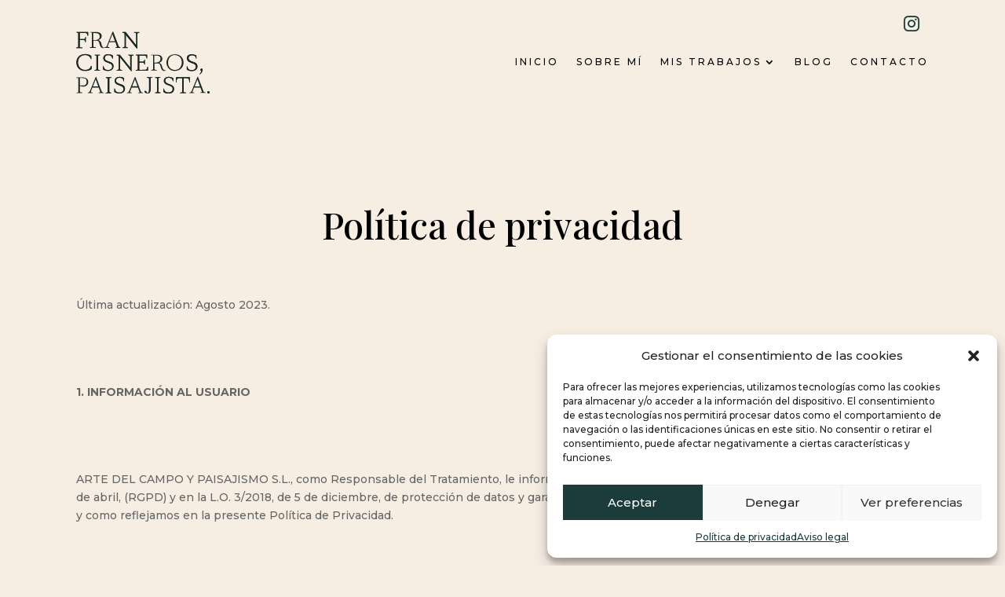

--- FILE ---
content_type: text/html; charset=utf-8
request_url: https://www.google.com/recaptcha/api2/anchor?ar=1&k=6Le8NX4nAAAAAMffJJw6cd36wJG1aZ_96tvmR5dm&co=aHR0cHM6Ly9mcmFuY2lzbmVyb3MuY29tOjQ0Mw..&hl=en&v=PoyoqOPhxBO7pBk68S4YbpHZ&size=invisible&anchor-ms=20000&execute-ms=30000&cb=p6048mom8m0u
body_size: 48395
content:
<!DOCTYPE HTML><html dir="ltr" lang="en"><head><meta http-equiv="Content-Type" content="text/html; charset=UTF-8">
<meta http-equiv="X-UA-Compatible" content="IE=edge">
<title>reCAPTCHA</title>
<style type="text/css">
/* cyrillic-ext */
@font-face {
  font-family: 'Roboto';
  font-style: normal;
  font-weight: 400;
  font-stretch: 100%;
  src: url(//fonts.gstatic.com/s/roboto/v48/KFO7CnqEu92Fr1ME7kSn66aGLdTylUAMa3GUBHMdazTgWw.woff2) format('woff2');
  unicode-range: U+0460-052F, U+1C80-1C8A, U+20B4, U+2DE0-2DFF, U+A640-A69F, U+FE2E-FE2F;
}
/* cyrillic */
@font-face {
  font-family: 'Roboto';
  font-style: normal;
  font-weight: 400;
  font-stretch: 100%;
  src: url(//fonts.gstatic.com/s/roboto/v48/KFO7CnqEu92Fr1ME7kSn66aGLdTylUAMa3iUBHMdazTgWw.woff2) format('woff2');
  unicode-range: U+0301, U+0400-045F, U+0490-0491, U+04B0-04B1, U+2116;
}
/* greek-ext */
@font-face {
  font-family: 'Roboto';
  font-style: normal;
  font-weight: 400;
  font-stretch: 100%;
  src: url(//fonts.gstatic.com/s/roboto/v48/KFO7CnqEu92Fr1ME7kSn66aGLdTylUAMa3CUBHMdazTgWw.woff2) format('woff2');
  unicode-range: U+1F00-1FFF;
}
/* greek */
@font-face {
  font-family: 'Roboto';
  font-style: normal;
  font-weight: 400;
  font-stretch: 100%;
  src: url(//fonts.gstatic.com/s/roboto/v48/KFO7CnqEu92Fr1ME7kSn66aGLdTylUAMa3-UBHMdazTgWw.woff2) format('woff2');
  unicode-range: U+0370-0377, U+037A-037F, U+0384-038A, U+038C, U+038E-03A1, U+03A3-03FF;
}
/* math */
@font-face {
  font-family: 'Roboto';
  font-style: normal;
  font-weight: 400;
  font-stretch: 100%;
  src: url(//fonts.gstatic.com/s/roboto/v48/KFO7CnqEu92Fr1ME7kSn66aGLdTylUAMawCUBHMdazTgWw.woff2) format('woff2');
  unicode-range: U+0302-0303, U+0305, U+0307-0308, U+0310, U+0312, U+0315, U+031A, U+0326-0327, U+032C, U+032F-0330, U+0332-0333, U+0338, U+033A, U+0346, U+034D, U+0391-03A1, U+03A3-03A9, U+03B1-03C9, U+03D1, U+03D5-03D6, U+03F0-03F1, U+03F4-03F5, U+2016-2017, U+2034-2038, U+203C, U+2040, U+2043, U+2047, U+2050, U+2057, U+205F, U+2070-2071, U+2074-208E, U+2090-209C, U+20D0-20DC, U+20E1, U+20E5-20EF, U+2100-2112, U+2114-2115, U+2117-2121, U+2123-214F, U+2190, U+2192, U+2194-21AE, U+21B0-21E5, U+21F1-21F2, U+21F4-2211, U+2213-2214, U+2216-22FF, U+2308-230B, U+2310, U+2319, U+231C-2321, U+2336-237A, U+237C, U+2395, U+239B-23B7, U+23D0, U+23DC-23E1, U+2474-2475, U+25AF, U+25B3, U+25B7, U+25BD, U+25C1, U+25CA, U+25CC, U+25FB, U+266D-266F, U+27C0-27FF, U+2900-2AFF, U+2B0E-2B11, U+2B30-2B4C, U+2BFE, U+3030, U+FF5B, U+FF5D, U+1D400-1D7FF, U+1EE00-1EEFF;
}
/* symbols */
@font-face {
  font-family: 'Roboto';
  font-style: normal;
  font-weight: 400;
  font-stretch: 100%;
  src: url(//fonts.gstatic.com/s/roboto/v48/KFO7CnqEu92Fr1ME7kSn66aGLdTylUAMaxKUBHMdazTgWw.woff2) format('woff2');
  unicode-range: U+0001-000C, U+000E-001F, U+007F-009F, U+20DD-20E0, U+20E2-20E4, U+2150-218F, U+2190, U+2192, U+2194-2199, U+21AF, U+21E6-21F0, U+21F3, U+2218-2219, U+2299, U+22C4-22C6, U+2300-243F, U+2440-244A, U+2460-24FF, U+25A0-27BF, U+2800-28FF, U+2921-2922, U+2981, U+29BF, U+29EB, U+2B00-2BFF, U+4DC0-4DFF, U+FFF9-FFFB, U+10140-1018E, U+10190-1019C, U+101A0, U+101D0-101FD, U+102E0-102FB, U+10E60-10E7E, U+1D2C0-1D2D3, U+1D2E0-1D37F, U+1F000-1F0FF, U+1F100-1F1AD, U+1F1E6-1F1FF, U+1F30D-1F30F, U+1F315, U+1F31C, U+1F31E, U+1F320-1F32C, U+1F336, U+1F378, U+1F37D, U+1F382, U+1F393-1F39F, U+1F3A7-1F3A8, U+1F3AC-1F3AF, U+1F3C2, U+1F3C4-1F3C6, U+1F3CA-1F3CE, U+1F3D4-1F3E0, U+1F3ED, U+1F3F1-1F3F3, U+1F3F5-1F3F7, U+1F408, U+1F415, U+1F41F, U+1F426, U+1F43F, U+1F441-1F442, U+1F444, U+1F446-1F449, U+1F44C-1F44E, U+1F453, U+1F46A, U+1F47D, U+1F4A3, U+1F4B0, U+1F4B3, U+1F4B9, U+1F4BB, U+1F4BF, U+1F4C8-1F4CB, U+1F4D6, U+1F4DA, U+1F4DF, U+1F4E3-1F4E6, U+1F4EA-1F4ED, U+1F4F7, U+1F4F9-1F4FB, U+1F4FD-1F4FE, U+1F503, U+1F507-1F50B, U+1F50D, U+1F512-1F513, U+1F53E-1F54A, U+1F54F-1F5FA, U+1F610, U+1F650-1F67F, U+1F687, U+1F68D, U+1F691, U+1F694, U+1F698, U+1F6AD, U+1F6B2, U+1F6B9-1F6BA, U+1F6BC, U+1F6C6-1F6CF, U+1F6D3-1F6D7, U+1F6E0-1F6EA, U+1F6F0-1F6F3, U+1F6F7-1F6FC, U+1F700-1F7FF, U+1F800-1F80B, U+1F810-1F847, U+1F850-1F859, U+1F860-1F887, U+1F890-1F8AD, U+1F8B0-1F8BB, U+1F8C0-1F8C1, U+1F900-1F90B, U+1F93B, U+1F946, U+1F984, U+1F996, U+1F9E9, U+1FA00-1FA6F, U+1FA70-1FA7C, U+1FA80-1FA89, U+1FA8F-1FAC6, U+1FACE-1FADC, U+1FADF-1FAE9, U+1FAF0-1FAF8, U+1FB00-1FBFF;
}
/* vietnamese */
@font-face {
  font-family: 'Roboto';
  font-style: normal;
  font-weight: 400;
  font-stretch: 100%;
  src: url(//fonts.gstatic.com/s/roboto/v48/KFO7CnqEu92Fr1ME7kSn66aGLdTylUAMa3OUBHMdazTgWw.woff2) format('woff2');
  unicode-range: U+0102-0103, U+0110-0111, U+0128-0129, U+0168-0169, U+01A0-01A1, U+01AF-01B0, U+0300-0301, U+0303-0304, U+0308-0309, U+0323, U+0329, U+1EA0-1EF9, U+20AB;
}
/* latin-ext */
@font-face {
  font-family: 'Roboto';
  font-style: normal;
  font-weight: 400;
  font-stretch: 100%;
  src: url(//fonts.gstatic.com/s/roboto/v48/KFO7CnqEu92Fr1ME7kSn66aGLdTylUAMa3KUBHMdazTgWw.woff2) format('woff2');
  unicode-range: U+0100-02BA, U+02BD-02C5, U+02C7-02CC, U+02CE-02D7, U+02DD-02FF, U+0304, U+0308, U+0329, U+1D00-1DBF, U+1E00-1E9F, U+1EF2-1EFF, U+2020, U+20A0-20AB, U+20AD-20C0, U+2113, U+2C60-2C7F, U+A720-A7FF;
}
/* latin */
@font-face {
  font-family: 'Roboto';
  font-style: normal;
  font-weight: 400;
  font-stretch: 100%;
  src: url(//fonts.gstatic.com/s/roboto/v48/KFO7CnqEu92Fr1ME7kSn66aGLdTylUAMa3yUBHMdazQ.woff2) format('woff2');
  unicode-range: U+0000-00FF, U+0131, U+0152-0153, U+02BB-02BC, U+02C6, U+02DA, U+02DC, U+0304, U+0308, U+0329, U+2000-206F, U+20AC, U+2122, U+2191, U+2193, U+2212, U+2215, U+FEFF, U+FFFD;
}
/* cyrillic-ext */
@font-face {
  font-family: 'Roboto';
  font-style: normal;
  font-weight: 500;
  font-stretch: 100%;
  src: url(//fonts.gstatic.com/s/roboto/v48/KFO7CnqEu92Fr1ME7kSn66aGLdTylUAMa3GUBHMdazTgWw.woff2) format('woff2');
  unicode-range: U+0460-052F, U+1C80-1C8A, U+20B4, U+2DE0-2DFF, U+A640-A69F, U+FE2E-FE2F;
}
/* cyrillic */
@font-face {
  font-family: 'Roboto';
  font-style: normal;
  font-weight: 500;
  font-stretch: 100%;
  src: url(//fonts.gstatic.com/s/roboto/v48/KFO7CnqEu92Fr1ME7kSn66aGLdTylUAMa3iUBHMdazTgWw.woff2) format('woff2');
  unicode-range: U+0301, U+0400-045F, U+0490-0491, U+04B0-04B1, U+2116;
}
/* greek-ext */
@font-face {
  font-family: 'Roboto';
  font-style: normal;
  font-weight: 500;
  font-stretch: 100%;
  src: url(//fonts.gstatic.com/s/roboto/v48/KFO7CnqEu92Fr1ME7kSn66aGLdTylUAMa3CUBHMdazTgWw.woff2) format('woff2');
  unicode-range: U+1F00-1FFF;
}
/* greek */
@font-face {
  font-family: 'Roboto';
  font-style: normal;
  font-weight: 500;
  font-stretch: 100%;
  src: url(//fonts.gstatic.com/s/roboto/v48/KFO7CnqEu92Fr1ME7kSn66aGLdTylUAMa3-UBHMdazTgWw.woff2) format('woff2');
  unicode-range: U+0370-0377, U+037A-037F, U+0384-038A, U+038C, U+038E-03A1, U+03A3-03FF;
}
/* math */
@font-face {
  font-family: 'Roboto';
  font-style: normal;
  font-weight: 500;
  font-stretch: 100%;
  src: url(//fonts.gstatic.com/s/roboto/v48/KFO7CnqEu92Fr1ME7kSn66aGLdTylUAMawCUBHMdazTgWw.woff2) format('woff2');
  unicode-range: U+0302-0303, U+0305, U+0307-0308, U+0310, U+0312, U+0315, U+031A, U+0326-0327, U+032C, U+032F-0330, U+0332-0333, U+0338, U+033A, U+0346, U+034D, U+0391-03A1, U+03A3-03A9, U+03B1-03C9, U+03D1, U+03D5-03D6, U+03F0-03F1, U+03F4-03F5, U+2016-2017, U+2034-2038, U+203C, U+2040, U+2043, U+2047, U+2050, U+2057, U+205F, U+2070-2071, U+2074-208E, U+2090-209C, U+20D0-20DC, U+20E1, U+20E5-20EF, U+2100-2112, U+2114-2115, U+2117-2121, U+2123-214F, U+2190, U+2192, U+2194-21AE, U+21B0-21E5, U+21F1-21F2, U+21F4-2211, U+2213-2214, U+2216-22FF, U+2308-230B, U+2310, U+2319, U+231C-2321, U+2336-237A, U+237C, U+2395, U+239B-23B7, U+23D0, U+23DC-23E1, U+2474-2475, U+25AF, U+25B3, U+25B7, U+25BD, U+25C1, U+25CA, U+25CC, U+25FB, U+266D-266F, U+27C0-27FF, U+2900-2AFF, U+2B0E-2B11, U+2B30-2B4C, U+2BFE, U+3030, U+FF5B, U+FF5D, U+1D400-1D7FF, U+1EE00-1EEFF;
}
/* symbols */
@font-face {
  font-family: 'Roboto';
  font-style: normal;
  font-weight: 500;
  font-stretch: 100%;
  src: url(//fonts.gstatic.com/s/roboto/v48/KFO7CnqEu92Fr1ME7kSn66aGLdTylUAMaxKUBHMdazTgWw.woff2) format('woff2');
  unicode-range: U+0001-000C, U+000E-001F, U+007F-009F, U+20DD-20E0, U+20E2-20E4, U+2150-218F, U+2190, U+2192, U+2194-2199, U+21AF, U+21E6-21F0, U+21F3, U+2218-2219, U+2299, U+22C4-22C6, U+2300-243F, U+2440-244A, U+2460-24FF, U+25A0-27BF, U+2800-28FF, U+2921-2922, U+2981, U+29BF, U+29EB, U+2B00-2BFF, U+4DC0-4DFF, U+FFF9-FFFB, U+10140-1018E, U+10190-1019C, U+101A0, U+101D0-101FD, U+102E0-102FB, U+10E60-10E7E, U+1D2C0-1D2D3, U+1D2E0-1D37F, U+1F000-1F0FF, U+1F100-1F1AD, U+1F1E6-1F1FF, U+1F30D-1F30F, U+1F315, U+1F31C, U+1F31E, U+1F320-1F32C, U+1F336, U+1F378, U+1F37D, U+1F382, U+1F393-1F39F, U+1F3A7-1F3A8, U+1F3AC-1F3AF, U+1F3C2, U+1F3C4-1F3C6, U+1F3CA-1F3CE, U+1F3D4-1F3E0, U+1F3ED, U+1F3F1-1F3F3, U+1F3F5-1F3F7, U+1F408, U+1F415, U+1F41F, U+1F426, U+1F43F, U+1F441-1F442, U+1F444, U+1F446-1F449, U+1F44C-1F44E, U+1F453, U+1F46A, U+1F47D, U+1F4A3, U+1F4B0, U+1F4B3, U+1F4B9, U+1F4BB, U+1F4BF, U+1F4C8-1F4CB, U+1F4D6, U+1F4DA, U+1F4DF, U+1F4E3-1F4E6, U+1F4EA-1F4ED, U+1F4F7, U+1F4F9-1F4FB, U+1F4FD-1F4FE, U+1F503, U+1F507-1F50B, U+1F50D, U+1F512-1F513, U+1F53E-1F54A, U+1F54F-1F5FA, U+1F610, U+1F650-1F67F, U+1F687, U+1F68D, U+1F691, U+1F694, U+1F698, U+1F6AD, U+1F6B2, U+1F6B9-1F6BA, U+1F6BC, U+1F6C6-1F6CF, U+1F6D3-1F6D7, U+1F6E0-1F6EA, U+1F6F0-1F6F3, U+1F6F7-1F6FC, U+1F700-1F7FF, U+1F800-1F80B, U+1F810-1F847, U+1F850-1F859, U+1F860-1F887, U+1F890-1F8AD, U+1F8B0-1F8BB, U+1F8C0-1F8C1, U+1F900-1F90B, U+1F93B, U+1F946, U+1F984, U+1F996, U+1F9E9, U+1FA00-1FA6F, U+1FA70-1FA7C, U+1FA80-1FA89, U+1FA8F-1FAC6, U+1FACE-1FADC, U+1FADF-1FAE9, U+1FAF0-1FAF8, U+1FB00-1FBFF;
}
/* vietnamese */
@font-face {
  font-family: 'Roboto';
  font-style: normal;
  font-weight: 500;
  font-stretch: 100%;
  src: url(//fonts.gstatic.com/s/roboto/v48/KFO7CnqEu92Fr1ME7kSn66aGLdTylUAMa3OUBHMdazTgWw.woff2) format('woff2');
  unicode-range: U+0102-0103, U+0110-0111, U+0128-0129, U+0168-0169, U+01A0-01A1, U+01AF-01B0, U+0300-0301, U+0303-0304, U+0308-0309, U+0323, U+0329, U+1EA0-1EF9, U+20AB;
}
/* latin-ext */
@font-face {
  font-family: 'Roboto';
  font-style: normal;
  font-weight: 500;
  font-stretch: 100%;
  src: url(//fonts.gstatic.com/s/roboto/v48/KFO7CnqEu92Fr1ME7kSn66aGLdTylUAMa3KUBHMdazTgWw.woff2) format('woff2');
  unicode-range: U+0100-02BA, U+02BD-02C5, U+02C7-02CC, U+02CE-02D7, U+02DD-02FF, U+0304, U+0308, U+0329, U+1D00-1DBF, U+1E00-1E9F, U+1EF2-1EFF, U+2020, U+20A0-20AB, U+20AD-20C0, U+2113, U+2C60-2C7F, U+A720-A7FF;
}
/* latin */
@font-face {
  font-family: 'Roboto';
  font-style: normal;
  font-weight: 500;
  font-stretch: 100%;
  src: url(//fonts.gstatic.com/s/roboto/v48/KFO7CnqEu92Fr1ME7kSn66aGLdTylUAMa3yUBHMdazQ.woff2) format('woff2');
  unicode-range: U+0000-00FF, U+0131, U+0152-0153, U+02BB-02BC, U+02C6, U+02DA, U+02DC, U+0304, U+0308, U+0329, U+2000-206F, U+20AC, U+2122, U+2191, U+2193, U+2212, U+2215, U+FEFF, U+FFFD;
}
/* cyrillic-ext */
@font-face {
  font-family: 'Roboto';
  font-style: normal;
  font-weight: 900;
  font-stretch: 100%;
  src: url(//fonts.gstatic.com/s/roboto/v48/KFO7CnqEu92Fr1ME7kSn66aGLdTylUAMa3GUBHMdazTgWw.woff2) format('woff2');
  unicode-range: U+0460-052F, U+1C80-1C8A, U+20B4, U+2DE0-2DFF, U+A640-A69F, U+FE2E-FE2F;
}
/* cyrillic */
@font-face {
  font-family: 'Roboto';
  font-style: normal;
  font-weight: 900;
  font-stretch: 100%;
  src: url(//fonts.gstatic.com/s/roboto/v48/KFO7CnqEu92Fr1ME7kSn66aGLdTylUAMa3iUBHMdazTgWw.woff2) format('woff2');
  unicode-range: U+0301, U+0400-045F, U+0490-0491, U+04B0-04B1, U+2116;
}
/* greek-ext */
@font-face {
  font-family: 'Roboto';
  font-style: normal;
  font-weight: 900;
  font-stretch: 100%;
  src: url(//fonts.gstatic.com/s/roboto/v48/KFO7CnqEu92Fr1ME7kSn66aGLdTylUAMa3CUBHMdazTgWw.woff2) format('woff2');
  unicode-range: U+1F00-1FFF;
}
/* greek */
@font-face {
  font-family: 'Roboto';
  font-style: normal;
  font-weight: 900;
  font-stretch: 100%;
  src: url(//fonts.gstatic.com/s/roboto/v48/KFO7CnqEu92Fr1ME7kSn66aGLdTylUAMa3-UBHMdazTgWw.woff2) format('woff2');
  unicode-range: U+0370-0377, U+037A-037F, U+0384-038A, U+038C, U+038E-03A1, U+03A3-03FF;
}
/* math */
@font-face {
  font-family: 'Roboto';
  font-style: normal;
  font-weight: 900;
  font-stretch: 100%;
  src: url(//fonts.gstatic.com/s/roboto/v48/KFO7CnqEu92Fr1ME7kSn66aGLdTylUAMawCUBHMdazTgWw.woff2) format('woff2');
  unicode-range: U+0302-0303, U+0305, U+0307-0308, U+0310, U+0312, U+0315, U+031A, U+0326-0327, U+032C, U+032F-0330, U+0332-0333, U+0338, U+033A, U+0346, U+034D, U+0391-03A1, U+03A3-03A9, U+03B1-03C9, U+03D1, U+03D5-03D6, U+03F0-03F1, U+03F4-03F5, U+2016-2017, U+2034-2038, U+203C, U+2040, U+2043, U+2047, U+2050, U+2057, U+205F, U+2070-2071, U+2074-208E, U+2090-209C, U+20D0-20DC, U+20E1, U+20E5-20EF, U+2100-2112, U+2114-2115, U+2117-2121, U+2123-214F, U+2190, U+2192, U+2194-21AE, U+21B0-21E5, U+21F1-21F2, U+21F4-2211, U+2213-2214, U+2216-22FF, U+2308-230B, U+2310, U+2319, U+231C-2321, U+2336-237A, U+237C, U+2395, U+239B-23B7, U+23D0, U+23DC-23E1, U+2474-2475, U+25AF, U+25B3, U+25B7, U+25BD, U+25C1, U+25CA, U+25CC, U+25FB, U+266D-266F, U+27C0-27FF, U+2900-2AFF, U+2B0E-2B11, U+2B30-2B4C, U+2BFE, U+3030, U+FF5B, U+FF5D, U+1D400-1D7FF, U+1EE00-1EEFF;
}
/* symbols */
@font-face {
  font-family: 'Roboto';
  font-style: normal;
  font-weight: 900;
  font-stretch: 100%;
  src: url(//fonts.gstatic.com/s/roboto/v48/KFO7CnqEu92Fr1ME7kSn66aGLdTylUAMaxKUBHMdazTgWw.woff2) format('woff2');
  unicode-range: U+0001-000C, U+000E-001F, U+007F-009F, U+20DD-20E0, U+20E2-20E4, U+2150-218F, U+2190, U+2192, U+2194-2199, U+21AF, U+21E6-21F0, U+21F3, U+2218-2219, U+2299, U+22C4-22C6, U+2300-243F, U+2440-244A, U+2460-24FF, U+25A0-27BF, U+2800-28FF, U+2921-2922, U+2981, U+29BF, U+29EB, U+2B00-2BFF, U+4DC0-4DFF, U+FFF9-FFFB, U+10140-1018E, U+10190-1019C, U+101A0, U+101D0-101FD, U+102E0-102FB, U+10E60-10E7E, U+1D2C0-1D2D3, U+1D2E0-1D37F, U+1F000-1F0FF, U+1F100-1F1AD, U+1F1E6-1F1FF, U+1F30D-1F30F, U+1F315, U+1F31C, U+1F31E, U+1F320-1F32C, U+1F336, U+1F378, U+1F37D, U+1F382, U+1F393-1F39F, U+1F3A7-1F3A8, U+1F3AC-1F3AF, U+1F3C2, U+1F3C4-1F3C6, U+1F3CA-1F3CE, U+1F3D4-1F3E0, U+1F3ED, U+1F3F1-1F3F3, U+1F3F5-1F3F7, U+1F408, U+1F415, U+1F41F, U+1F426, U+1F43F, U+1F441-1F442, U+1F444, U+1F446-1F449, U+1F44C-1F44E, U+1F453, U+1F46A, U+1F47D, U+1F4A3, U+1F4B0, U+1F4B3, U+1F4B9, U+1F4BB, U+1F4BF, U+1F4C8-1F4CB, U+1F4D6, U+1F4DA, U+1F4DF, U+1F4E3-1F4E6, U+1F4EA-1F4ED, U+1F4F7, U+1F4F9-1F4FB, U+1F4FD-1F4FE, U+1F503, U+1F507-1F50B, U+1F50D, U+1F512-1F513, U+1F53E-1F54A, U+1F54F-1F5FA, U+1F610, U+1F650-1F67F, U+1F687, U+1F68D, U+1F691, U+1F694, U+1F698, U+1F6AD, U+1F6B2, U+1F6B9-1F6BA, U+1F6BC, U+1F6C6-1F6CF, U+1F6D3-1F6D7, U+1F6E0-1F6EA, U+1F6F0-1F6F3, U+1F6F7-1F6FC, U+1F700-1F7FF, U+1F800-1F80B, U+1F810-1F847, U+1F850-1F859, U+1F860-1F887, U+1F890-1F8AD, U+1F8B0-1F8BB, U+1F8C0-1F8C1, U+1F900-1F90B, U+1F93B, U+1F946, U+1F984, U+1F996, U+1F9E9, U+1FA00-1FA6F, U+1FA70-1FA7C, U+1FA80-1FA89, U+1FA8F-1FAC6, U+1FACE-1FADC, U+1FADF-1FAE9, U+1FAF0-1FAF8, U+1FB00-1FBFF;
}
/* vietnamese */
@font-face {
  font-family: 'Roboto';
  font-style: normal;
  font-weight: 900;
  font-stretch: 100%;
  src: url(//fonts.gstatic.com/s/roboto/v48/KFO7CnqEu92Fr1ME7kSn66aGLdTylUAMa3OUBHMdazTgWw.woff2) format('woff2');
  unicode-range: U+0102-0103, U+0110-0111, U+0128-0129, U+0168-0169, U+01A0-01A1, U+01AF-01B0, U+0300-0301, U+0303-0304, U+0308-0309, U+0323, U+0329, U+1EA0-1EF9, U+20AB;
}
/* latin-ext */
@font-face {
  font-family: 'Roboto';
  font-style: normal;
  font-weight: 900;
  font-stretch: 100%;
  src: url(//fonts.gstatic.com/s/roboto/v48/KFO7CnqEu92Fr1ME7kSn66aGLdTylUAMa3KUBHMdazTgWw.woff2) format('woff2');
  unicode-range: U+0100-02BA, U+02BD-02C5, U+02C7-02CC, U+02CE-02D7, U+02DD-02FF, U+0304, U+0308, U+0329, U+1D00-1DBF, U+1E00-1E9F, U+1EF2-1EFF, U+2020, U+20A0-20AB, U+20AD-20C0, U+2113, U+2C60-2C7F, U+A720-A7FF;
}
/* latin */
@font-face {
  font-family: 'Roboto';
  font-style: normal;
  font-weight: 900;
  font-stretch: 100%;
  src: url(//fonts.gstatic.com/s/roboto/v48/KFO7CnqEu92Fr1ME7kSn66aGLdTylUAMa3yUBHMdazQ.woff2) format('woff2');
  unicode-range: U+0000-00FF, U+0131, U+0152-0153, U+02BB-02BC, U+02C6, U+02DA, U+02DC, U+0304, U+0308, U+0329, U+2000-206F, U+20AC, U+2122, U+2191, U+2193, U+2212, U+2215, U+FEFF, U+FFFD;
}

</style>
<link rel="stylesheet" type="text/css" href="https://www.gstatic.com/recaptcha/releases/PoyoqOPhxBO7pBk68S4YbpHZ/styles__ltr.css">
<script nonce="J8g7ap8IAMpfIVOSGpbKeA" type="text/javascript">window['__recaptcha_api'] = 'https://www.google.com/recaptcha/api2/';</script>
<script type="text/javascript" src="https://www.gstatic.com/recaptcha/releases/PoyoqOPhxBO7pBk68S4YbpHZ/recaptcha__en.js" nonce="J8g7ap8IAMpfIVOSGpbKeA">
      
    </script></head>
<body><div id="rc-anchor-alert" class="rc-anchor-alert"></div>
<input type="hidden" id="recaptcha-token" value="[base64]">
<script type="text/javascript" nonce="J8g7ap8IAMpfIVOSGpbKeA">
      recaptcha.anchor.Main.init("[\x22ainput\x22,[\x22bgdata\x22,\x22\x22,\[base64]/[base64]/MjU1Ong/[base64]/[base64]/[base64]/[base64]/[base64]/[base64]/[base64]/[base64]/[base64]/[base64]/[base64]/[base64]/[base64]/[base64]/[base64]\\u003d\x22,\[base64]\x22,\x22FMKnYw7DmMKlK13Co8K9JMOBEFDDosKHw5xoBcKXw4lSwprDoEtdw77Ct13DmF/Ck8K7w4nClCZBCsOCw44FXwXCh8KWCXQ1w7UqG8OPfBd8QsOYwrl1VMKkw5HDnl/CkcKKwpwkw6loPcOQw6gybH00dwFRw6oWYwfDtkQbw5jDjsKZSGwUVsKtCcKtLhZbwqXCjUx1QD1xEcKBwqfDrB4bwpZnw7RGGlTDhm/[base64]/DonMkQMO/wqrCpsO1w7nDuMO3w4NIw4nDgcK7wpJSw5/DmcOXwp7CtcOIYgg3w47CpMOhw4XDtyIPNCV+w4/DjcOeIG/DpETDlMOoRUHCo8ODbMKTwo/[base64]/w5PDkXgPw5Bjwr4Uw6DCtHU2LcO3wr7DpEg0w7/CklzCncKNPG3Dl8OGDVhxTHMRDMKswpPDtXPCnsOCw43DsnDDh8OyRCXDmRBCwpJxw65lwrzCusKMwogGMMKVSTDCti/CqirCsgDDiWElw5/DmcK7OjIew5YXfMO9wrAQY8O5dHZnQMO8LcOFSMOWwrTCnGzCkGwuB8OROwjCqsKkwpjDv2Vrwp59HsO3PcOfw7HDjjRsw4HDqGBGw6DCpMKGwrDDrcOEwpnCnVzDrRJHw5/Crh/Co8KAAEYBw5nDnsKvPnbCj8KXw4UWOlTDvnTCscKFwrLCmyshwrPCujnCjsOxw54pwp4Hw7/DnBMeFsKuw6bDj2gcL8OfZcKfNw7DisKLcizCgcKXw60rwoksPQHCisODwoJ4YsOJwpsMWsOlSsOoH8OGBnV3w7kjwrN8w4bDh0HDvznCrcOCw5HCh8KhGMKPw4PCnBHDu8OoUcOpYkwFIw0sEsKvwqjCqjktw6PCrEbCqCbCrDwvwp/[base64]/CkSPDtsKjXCQSATbDv8O3UgPDoMKuwpEBw6HCqGgyw59Jw6bCtyHCmsOBw57CqsOQHcKPM8ObHMOqOcKFw6l8YMOKw6nDtkVeV8OoH8KmfcKVc8OoPyjCjMKAwpMcRhbCoyjDvsOOw43ClTkuwp5Vwq/DvDTCqlR/wrjDgcK+w7rDrnN/w4ZwPsOnL8OpwrNzacK/LG4Aw43DnSrDrsKmw5ISIcKMJzp+wqZ5wqIrKwDDuTE8w7Yiw6xrw5DCvX/CjGFdw4vDqDchL2TCsShWwpDClhXDlFPDm8OzGWkfwpfCoV/DvEzDhMKIw4nDkcKAw5ppw4RsNTPCsFA8wqbDv8KIUcKFw7LChcKvw6ZTJMOWLsO5wphUw494TScZHx/DnMOfworDmCnChDnDhQ7CjzE7cENHYT/Ck8O4clIrwrbCpsKcwokmPMOlw7QKai7CiRofw7nCpMKVw53Dj1YBQyDCsHFnwpkMNsKGwr3CozDDnMO8w6IAw748w4Nuw7Qmwp3DoMKtw7vChMKfK8Kew6USw4HCtA9desOtP8OSwqHDhMKkw5rDl8KpIsOEw7bDpToRw6BPwogOXT/DkAHDgTV6aTVWw5VaHMO+PcK3w5R1DcKPAcOSZQEwwq7Cl8KawonDtEnCvxnDvnwCw7VYwqAUw73Ch24nwobCokpsHMKxwpw3wo7Dr8KWwp8BwpQsC8KUcnLCmUZ3N8KsPB0PwqbCmcONSMO+E1ACw5lWQsKSAsKlw4ZAw5bCk8OyUgA1w68VwofCrCLCiMOSTsOLIz/[base64]/Ck8KOAcKwVDjCsgI7w7lUw4rCtmt1w7A7SyDCn8K5woN4w5/CocOMXnY2wqDDl8Kuw7x0KcO+w5l+w5DDisODwp4ew7Zsw4PCmsObeynDnD7CnMOEWWt7wrNweUTDnMK6CcKnw6FGw7low4nDqsK3w75hwoLCo8OJw4nCjkp4TjvCnMKUwq3DimdDw5xRwpvCuERcwp/Cp03DuMKXw7Vhw5/DlsOywqErbsOCXMOLwrTDlcKbwpNHbX8Mw65Qw4XCggTChgNPZRUVKFTCnMKLEcKZwrtjKcOrZsKZaxhWf8OcDEYEwrpAw6gDb8KZT8O4w7fCqWXDpz4CQsKQwovDpiUBQsKeBMOdTlkXwqzDg8KfJGnDgcKrw7Y5UCnDjcKSw4FrXMO/XxPDvANQwrJ8w4DDlcO2QMKswrXCuMKuw6TCnktww4/CiMOoFzDDjMKTw5lmIsKWFy4WfMK4WcORw6zDmGsXFMOjQsOdw6fCkjrCgMOydsKQOQ/[base64]/ClcOlw6TDihw3e8KZVsKUA8OQwoA3M8KRXcKhwprCjhnCscOKwpcFwqnCrzlAO1TCkcKMwpwlSXcEw5V+w7c8esKZw4HCv245w5QjGDLDmsKhwqNPw7zDkMK3Y8K4YwZ6KDlcSsOOw4XCq8OrRE5cw5FCw7XDssOBwowdw4zDhX4rw4fCr2bCpkfDqcO/woUawoLCv8O5wp0+w6TDusOBw4/DucO6F8O0LEfDlnEuwqfCucK9wpcywpzDoMK4w7ovABbDmcOew6sOwpFGwoLClR1pwr9HwqPDk1ouwqtSMALCg8Ksw45XN0xUw7DCgcO+F0FRbMKEw5cBw49DdyxqaMOSwrIcDVwkbWATw614XsKfw4dWwq5vw7/CpsKswp1zLMK3X2rCr8OPw6fDqsKsw5RaEsOkXsOIw4/CtDRGPsKiw73DmsKDwrkCwqzDvQtNf8KHUwsTM8Opw7IMO8O8XcKPD0LCuy5/McKmCTLChcKtVDTCtsKtwqbCh8KCUMKDwonDlXXDh8Ocw7vClhXDtGDCqMOdGMKXw48EWzZ7w5cLVjlHw5/CocKMwofDmMKawrnCnsKfwptgOMOKw4bCicOhwq8eTCnDvUE4FUQgw4Auwpx+wqHCrnXDimUBFhHDgMOAWUzCjyPDoMKGKgLCiMODw5fDusKtHm8tAF5WfcKdw5A6WT/CjkIOw5LDoEYLw4I/wp3Cs8OhOcOpwpLDo8K3MyrCgsK8KcK4woNIwpDDnMKULW/[base64]/[base64]/DrsKLwo0BLgnDkcK1IMKlNUHCuSfDssK1ShBNXTLCgsKbwroEw5MMJcKnCMORwqrCssO6eWNrw6JuWsOgL8Kbw5HCoERoMMKfwplAXiQOFcOVw67CpG/DqsOqw5/DrMK/w5/DvMKiIcKxXzIfVWDDnMKHw6UnHcOFw6zCi2vCv8Omw7jCgMKAw47Dt8Kiw7XChcO0wotHwolQw6jCosK/KCfDgMODdm0lw70+XgtMw5TCnHDClHzCksO6w7QSXl7Cmyp3wpPCnEzDo8KjS8KOYMK3Vz/CnMKcVUfCmkg9EsOuW8O3wqNiw6drNXJcwrNHwqwoEsOkTMK/wq91ScO1w53Ch8O+fjNUwr1Yw6XDkXBgw5zDjcO3GDXDhsOFw4gAHMKuCcKHwrXClsObCMOQFjpPwodrBcOFWcOpw4/DtVw+wo5LPGViwq3DpcOEccOXw4Muw6LDhcOLwprCvR9UHMKuYsObfRnDpEHDrcOrwp7DrcOmwqnDsMOVW1VKwrxRcgZWXsOfZC7CtsO7dcKKEcKnw4DCrDHDnkIVw4Vfw7ppw7/Drk0TOMOowobDs3FXw7hZPsK0wpvCqsOjw6NUEMK2IiRjw7jDlMKnW8O8esK6P8Oxwohuw7DDsDwEw6RwAjwew5PDucOVw4LCh05/ecODwqjDncKheMOnMcOldRczw7Zqw7LCrsKwwpXCrcOUCcKrwoRjwo9TXsOVw4TDlk5FM8KDGMOowqU9LinDhg7DglPDvBPDnsKnw58mw7DDjcOXw5tuOG3Cig/[base64]/[base64]/ZcKrYUzDt8O+Eydgbjksw697wpPDsMKhwp8mw43DjD0UwrDDosOYwpTDucKBwo7Cv8K2YsKgS8KzFFIifMKEFsOED8K5wqYKwq9iRwAracKqw6s9aMOww43DvsOSw5gmPCjCssO9MMOqwr7DkknDhigmwos5wpxMwowgD8OyYcK9w6gYR2LCuG/CiynCqMOCRmR5azdAw5DDkRk5HMKLwoIHwrNGwo3CjVnDg8OYcMKCZcKJeMOFw5AGw5sefCFFKXpEw4Izw6IUwqAicg/Dn8KwdsOow5JAwqHCmcK/w6HClm9Ow6bCrcKYIcO7wpPCj8OsLlfCmQPDhcK4w6/CrcKxJ8KMQi7DrsKOw53Drx7CmMKsFgjChMOIaxwBwrIQw6HDszPDrlbDt8Kjw6cnBkTCrnzDk8K5fMO0VcO3C8OzPjXCg1J/[base64]/CqF7CvMKnw5gFw6XCiUE5fnjDlMOJcsK4woJdeEfCrcKUGT4Hw5o4OTgdF0Y2w5jCvcOgwpB7wq3Cs8O4MsO7KMKLLg/DscK/IcOzBMOrw75vQSnCgcO2FMOvDsKdwoBoOBdWwrTDglcCM8O8w7fDksKZwrp2w7fDmhZPGxoWEsO7KcODw6tMwpcuYcOvdRNYwq/CqkXDkEPCpcKlwrPCv8K6wrlaw7JqH8OEwpnCn8KhYjrCkAh0w7TDsA5YwqY3dsONCcK3cxdQwqJzZcK5wrbCvMK9aMO3e8K4w7JDQXbDicK7OsObA8KPMkd2wpEcw5IlZsOTwp/[base64]/woUHw5PDuMKWbjbDszDCkQLCm8OVPsODbcKBTsOoWsObDMKuawVbbCnCg8KvM8KCwrQDGlgxR8ONwppZL8OBOcObHMKZwqTDksO4wr8/Z8KOOzzCsHjDmnbCt2zCgGpHwoMidmkccMKXwr/CrVPDiTAVw6PCsEXCvMOGacKewqFZwrrDp8ObwpYLwrzCssKew6NFwpJKwozDksO4w6vCjSfDhT7CmsO7ImXDjsOeEsOUwrTDoV3Dg8KHwpFYX8KfwrI1FcOtKMKuwoQFcMKrw4/DrMKqQzHCt3fDjwkZwoM1eF1NABzDjV3CvMObOyELw6Eiwookw5PDgsOnw7UmGcObw793w6tEwpLCpyvDjUvCnsKOw4rDilfCvsOkwpHCmC3ChcOddMK5LgbCugvCjH/DiMKINXxjwrvDqMOow4pnU0lqw5DDsXfDssKsVxTCmsOQw4nCgsK6wqbDncKHwrE9w7jCh2vCp37CgVrDu8O9L0vDi8O+N8OeQ8KjMHFAwoHCowfCjx0Jw6/CocOnwpd/asKiBwBrB8O2w7UMwrzDnMO1WMKLczp+wqfDk0HDnk8qADjDkMOawrZPw5h1wovCpV/Cj8OLWcKQwogoPsOZKMKKw7LCpk0fFcKAaHzDuVLDrQ8yH8Ocw7jDijwfKcKcw7xIAsONHx3CkMKqYcKacMOiSD3CsMOxSMOHC0wmXkbDpMOOCcKGwptWJ0hgwpYhesK4wrzDoMKzMsOewphZbwzCsXLCtQhKFsKOcsKOw6XDpDbDm8KBEcODNmLCvcOBWGc/TgXCqSrCv8OFw63DkgjDl3Rvw458Qhg8LHtpbcKswpnDuh/DkArDtMOEw6I4wqtZwqsrYsKLYcOUw6VJRx1KY2jDln83RsOewqhzwrDCgcOnecOXwqfClcOKwpHCsMOuJ8ODwoQPVsKDwqHDu8O0wrLDlsOHw6omJcKrXMOkw4jDg8K7w4dhwrHCg8OQegR/[base64]/UsO4woBhQsKsw6zDkmdTwo84wqxnwrArwp3Cr2bDisOiXTXCj1zDncOnOnzCr8KxYk3ChMOvZkEUw5rCrXvDu8OJb8KyQg3CmMKvw7vDlsK1wp/[base64]/Cm2nDuBd1CMOiwrjCj8KEAEt/eMKcw41/wpPDuHnCj8KkQEc1w4gSwp9kUcKqFwYOT8O+VcKlw5/DgxtgwqtWwrPDpGsZwpgRw47Dr8KrccKiw7LDrSN5w6pJLhElw7DDv8K6w6/DksKuA1fDpEfCpcKAYSMPMn/Cl8KDLMOCYgxaJwgWC2HDnsO9EH4BIH9awofDoCrDg8Khw7RLw7DCmkk6wrMbwq9zWy7DqMOhEcO/[base64]/DnMOJPMKSFhrDtMKWPW06NF1ORMKMHX4Iw7locMO6w4Vnw5LCtEY/wovChMKAw7LDosK5BcKgc3klND52bynCvcK8HlVzUcKiclfDtsKhw7/DqHAYw77ClsOyTnEAwrMuDsKRdcKAfTPChcKDwpkyE1/DusOIL8Oiw6oNwpfDhDvCkDHDtjN6w5Ecw7PDlMOTwp46FHTDsMOgw5LDpA5fw77Dp8OVIcKHw5bDuDzDiMOmwrbCg8KTwr3CncKBwonClHXCicO9wrxLfgcSwojCqcOBw4TDrycAOAvCiXBhU8KfK8K5w4/DtMKsw7ZmwpRMFMORWCzCjT3DoV7Ci8ORC8OUw7xtEsO3WMOGwpDCgsO9BMOmWcKsw5DCi1oqSsKeNjbCqmbDonzDl2hzw5Y3L3/Dk8KhwrbDjMKdI8KsBsKSQcKpY8K1PFFRw4wPe1cjwo7CjsO8LjHDpcKCUMObwpcDwpMUccOowp7DmcKgesOpHyPDksKRXjZiTGvCg1wJwrc6worDtcKWP8KuecKVwqJXwr82G1FLPCXDocO8wqvDgcKiTVsfC8OUAB8Cw59EPnR+PMOsQsOWOx/CqD3CkQJnwrTCoGzDihjCgFl2w4dLQj0FFsKJbMKwZBFnfTJzIMK4wpbDkwjCk8OQw6zDlC3CocKWwqhvCVbCo8OnKMKrRDVow70nw5TCuMKMwoXDscKVw7l8TMKYwqNgbMK5DlJ8cz7CiyjCkmXCtMOYw7nCo8Kuw5LCkwlwb8OAQzrCssKNwrV/ZHHDgwrCpX3DmcKUwpXCtMO8w7FhBFPCmRnCnmhUJMKcwqfDiAvCqG3CsX9gE8OvwrY1GQ0gCsKcwpE5w53CqMORw7tww6LDjCc+wq/Cog3CpMOxwrZSeFLCoi3DrGfCvhDDlcKiwp5LwrPCv3JgCMKlbAfDvU9yGifChSzDuMOKw5HCucOTwpXDlAjCh38zX8O+wofCjsO4e8K5w5xiwpXDvMKrwoJ/wqw+w6J6EcO5wpRresOewosOwp9KeMK2w6Blw5zCjXBFwqjDkcKSWX7CnwFmBTzCn8OlbcOIw57CsMOGwpAzEnLDtMKLwp/ClMKjY8KXL0DDqW5ywrxnw6jCjMOMwqHCssKAc8KCw4xJwrkfwqTCqMO0T2RBG20Ewpgtwo4Hw7fCj8K6w7/DtwbDmELDpcK5MyHCpMOXdcKVesKZWMKFaj3DjcKawo0gwpzDmWF0Kj7Cm8KLw6EAXcKETUjCjBzDmmEZwrdBZitgwo8yXsOoG0LCsQ7CrsOLw51zwpcWw7/Co1HDm8KIwr1HwoJOwqprwoURQXXChMKswqoTKcKHWcOKw55RBx1WNEMrJMKCw6Ezw7zDmVEyw6PDjl8Ad8K8PsOxa8KAZMKWw6tSD8OlwpoewpvDkh1Fwqo4FMK2woQTezdGwoAkLmnDgXNYwoYjHcOaw6/DtsKbHGVewpJcGyTCmTPDrcKGw7IMwrpUw5HDgwfCmcOewpzCuMOjWShcwqvCmgDDp8OxTCnDgsOOYsK3wovCmz3CkMOEV8OAFXzCnFZLwrLDlsKtQsOXwoPCisOcwoTCqBtPwp3CgiMyw6Zywq17w5fCkMO9ADnDqXh4HCBSemRUEcOEw6InKMOrwql/wrLDksOcL8OMwq8tGT9cwrtZBUYXw7ZuF8KPXDoywrnDlcKmwrQ1TsOXa8Omw6rCm8KNwrBmwqfDhsK/XsOmwqvDvEXCkCoKUcKeMhrCnUbClUZ8GnPCu8KKw7Uzw4JydsOYVjHCr8Oxw4XDusOAYEbDj8O1wqVGwrZQREJMO8OrYkhBwqnCuMOjbA80AlB5BsKZZMOnBSnChBIsV8KeHsOncHk6w7vDs8KxM8Obw6ZnWl/DuUVeZmLDiMOqw6fDhx3Cg1rDphrCmsKuJRd9DcK/EDk0w48Gwp3CuMKkE8KBLMKDCi1RwqTCgXUSMcK2w5jCmcKjLMKnwo3DusOfRy4wIsOZDcKDwoTCs2nDrcOxcGvCgcOSSj/[base64]/CpsKXEWwMw77Dli/DsUjDr8O9CsOEPS82w4TDgyLDiBrDoikkw4dXMcO+wpvDmwgEwok5wo0Oa8OIwooKPijDpRnDv8OpwpUcAsKPw5Flw4U+wr5Lw5t/wpMTw63CuMK5CmnClVNfw5g+wrzDvXHDtFRbw7lOw71iwqpxw53DgyMrNsKFBMKgwr7CgsOuw6hLwp/Dl8OTwpfDhkUhwpsWw4HDon3CsWHDrkvCmGXCjMOvw7HDusOSQFxqwpclwq3DoUfCiMOiwpDDqR4eDXTDpcKiYFsNIsKsOR1UwqTDmj/CucKrP1nChMOCBMO5w5PCuMOhw6TCl8KQwpnCkFZgwrw9PcKKw7MHwpFZwp/CoxvDrMOlbC7ChMOkWVXDvcOhXXIjDsO7b8KDwpbCoMOnw5fCgk40DWPDtcKEwp9+wozDhmjCksKcw4jDs8OUwoM3w7LDoMK7Sw3ChwhCIyPDpDB5w4xZJH3DrTHCr8KaPiXDpsKpwrkAIwoABcOuB8K8w7/DssKfwoLClks7SGzCksOUf8Kaw4x7OXnCpcKww7HDujkTZhTDhMOla8KcwrbCsRxOwpNgw5zCo8K+dMOjwpzCogHCnWcyw7PDhxJUwqbDlcKrwpnCj8KfbMOgwrbDmGHClkzCvU97w6bDkG7CuMKLHHkaYcO/w5rDvRtiJkHDgMOhEcKCwozDmivDnMKyHsOyOkgbZsOiUcO1Qig1QcOIcMKxwpHCncKJwoDDrRB2w5JZw6/DhMOUB8KJScKuCsOEE8O0XMKPw7nCpl3DkXXDtn9IH8Kgw7rCgsOmwojDrcKUfMOjwr3DqW8WGzHClAnDrQZzO8Knw7DDjAfDgVIJEMOYwoVgwrJoWD/Cl1svRcKzwoLChsO4w6xFc8KHWcKCw7xcwqULwqnCiMKiwp4YXmLDpMK+wpsiwrYwEcOFUcKRw5DDmg8JccOqF8Ktw5TDpMOXTGVAw6vDgUbDiTLClUlKBVIuPgTDmcOcNSEhwq/[base64]/CocO2wqc9w5fCpzTDvcKWLyzDnypkwrzCjcKZw6lCw4VcPcOHPCF3LzVXGcKbR8KswqNGfCXClcOsaW/[base64]/CjggewoAwU2TDhsKkwpjCksKhE0h2PsKwJkZ5wpw3OMOMUcOdYsO7woJVwpbCjMKaw4VnwrwobsKgw6DCglfDlk1ow5fCjcOLO8KXwoMzF0/CgULCg8KvTcKtFcKfHFzCpEIpOcKbw4/CgsKwwqhzw7rCmsK4BMOQYXVFGcO9SCIvGU3CucKyw4sZwofDtQzCqsOYeMKtw4chYMKtw5TCrMKNRDXDtHDCsMKwT8KXw5fCoCnDvikEJsOlNsORwrfDrifDhsK3wqbCucKVwqkjKh/DhcOtMmwIacKEw7c9w7sjwqPCm3BEwqYGw4PCoBYdDHpaI3/Ch8K9O8KrJzIJw781MsODwoZ5E8KIwp9qw4zDt1ZfWsKIBC9tY8OsM3LCrV/DhMOqeC7ClxwkwocNWzoHw6HDsiPCighKPUYqw5vDsRMbwpZewokmw685esOlw4bDq1XDo8OYw5TDrsOow4V6C8OxwowFw74FwroFQcO6IsOXw6rDhsK/[base64]/KcKFAsORDsKFEcO8XBbCtmPCjGDDs8K3CMO/F8K2w7xhWsKqV8O0wrNlwqwhHVg/ZsOcMx7ClsKmwpzDhsKbw6DCpsOJBsKBYMOmbMOVH8OiwqVcwrTCuAPCnF5HSlvCrsK4YWLDgTwoBUfDhGdYwrgWDsO7SXPCojc6wokpwq/CmADDr8O8w69jw7Qow64YeC3Dk8OLwoNBBxxdwp7CpyXCq8O8N8OwRcO6wrTCojtWIAdMWjbCuFjDswDDimzDvl4RfRAZRMOaGWzDn3/DlHTDtsK/woTDmsKgJMO4wrgGM8OuDsO3wqvDgHjDkBptFsKmwp1HMVl0H3s2DsKYZWrDp8Ocw4AUw5RRwqJlDQfDvgjDnsOKw6nCsX4ww4HCh1x/wp/DjhTDkhcjMSTCjMKVw6zCssKYwqJVw5nDrD7DmcOJw4vCrkDCohnCmcOoUTBmGMORwoFMwqvDnWFHw5JXwoVvM8OZw5oobz3DgcK4w7x6wr8+aMOGDcKHw5FNwp4Ew6YFw5/DjwrCrsOUZVrCowlsw4nCgcOew6JtVSfDksKGwrh6w491HWTCu2opw4vCm0Rdwqtpw57DoyHCu8KAIj07wpQqwocCRcOJw5lQw5jDucKfJjoYSmlGbRMGBxLDpcOOJH5ww6TDi8ORw5PDnsOsw5N+wrzCj8O2w5/Ds8OyFHktw5R1IMOlw5fDi0rDgMO+w7EiwqRAGsOTI8KzRlTCvsKuwrPDv281Qygew5w1dMKZwqfCpcOeWEd/w4VOIcKBVhrDq8OHwoM0AsONSHfDtMKkG8K2InYjb8KCTjYdUVA1wqjDpsKDMcO3wp0HfA7DvzzCv8KkaVgWwrUGHcOcCQrDtMK8dSlcw5TDvcKOPUNcHsKZwqUHGCd+I8K+XFzChU/DkBJeH1nDhgl7w5t/wosoMRAgBFPDgMOewqNPLMOIBAcNBMKMYERvw74Wwr/[base64]/CjgHDh8Oqwr9TRMKmwphIKcOPfyXCvwcZwrZdFB/DoyjCnVnCq8O7D8KWEGvDosOlw6/DtGNww73CucO4wrDCucO/VMKNJkhSFsKFw59nAT7CtFXCim/DsMOnCAM3wplOY0FmW8K/wrrCvsOoWFHCkDElXSwZI1HDsHozGBvDnlfDsCRZHUrCu8OGwoHCrsKIwoPCjV0uw7LCqcK4w4EsB8OOesObw4Efw40nw7jCs8OTw7tAHVJEacK5bCAqw5B/wrx5QCYPcy7CkC/CrcKBwrhzMAcQwp/CmcOww6Mqw5zCt8OOwpQ8asOLQ2bDog4ESmzDly3DtMK6wr9SwotsLXRwwqPCiTJddW9YSsOvw47DoQDDrsO9W8OZUEgoSS/DnhvCt8O8w6HDmhbCi8KNScKmw4cDw7bDhMONw7NeHcO6PMO5w7bCmCltNTXDqQzCgCDDtcK/[base64]/CosKDVcO9w6nCs0bDuBkCaFrCucK8w5bCu8OQw7LDgMOLwoXDtjDCmUsxwpZ3w6vDtMO2wp/Dl8OVwqzCoxTDosOlCwx6KwVSw63CvR3ClcKob8OaN8K4w4fCmMOjBMKBw4jCtknDiMO8d8OxMTvCo09PwptZw4BMZMOkwr3CshElwpR0GDFuwpPCrV3DlcKLcMK9w6XDlQYNTT/DrT5XYGrDvU9aw5I/dsOdwoNEbcKUwpwzw6wNOcKBXMKww6vDsMOQwo0VcSjDhUfCqzY7AHxmw5hLw47DsMKTw5QvdcOKw6jCsx7DnhLDiUbCuMOpwoF7w4/Dn8OvYcONS8OLwrUDwoohMjPDjMKpwr3ClcKXMjnDgsKEwrbCtxIZwr5Gw5ciw6kMBFR6wpjDtcKXan89w6dyKGlwHcOQW8OXw7JLRTbCp8ODdljCh3x8B8KnIHbCvcK/BMKXdBV/BG7Dt8K3Z1R4w6jCmFXCksK6JQHDssOYF1ZZwpB/wpknwq05wpljHcO0ARvCisKBIsOfdltVwprCiDnCrMOhwox7w7xeIcO3w651wqNbworDkcKwwqkFEWRrw4TDr8OgeMKrd1HCmjEWw6HChcK6w7VACltvwobDlcOoQE9Ew7DCucK3fsOxw6/Dk3JqJRjCmMOfIMOvw5XDnCvCmsKlworClsOSXn18acK5wpYpwp7CuMKRwqDCuAbDvcKqwrE6asOTw7BIIMOIw458I8KjXsKww7Zza8K3KcOlw5PDmkE/[base64]/[base64]/CthlfwqYUGcO+w4jCkWbCh8K5RAbDjsK7W3/[base64]/DrsKzYmo0NHjDmMO6YMK3CFMbSz8mw6xaw7VnL8ODwpslVB1ze8OwasOMw5TDoBTDjcOIwqPDr1jDomjCvcOMGcOOwr0QQsKuecOscRbDoMOmwqXDj3tzwqLDiMK9fz3DlMK4wo/ClDTDusKveEFuwpBBfcOJw5Ifw7vDt2XDpgklUcOZwqgbJsKFZ0DCjiBtw6jDv8O1OMKDwrbCg1fDvcOzRxXCnyDDgcOPEcOAecORwq/DuMKCAMOkwrPCj8KKw43Cm0XDtMOpA0deREjCrVhcw71pw6Yow6HChldoNcKNe8O9IcOJwqsTHMOywrLCh8O0JTbDvcOsw5k2JsOHY2obw5NtRcKEYC4xbEMlw4EpaDlkb8KUT8OzRsKiwpbDpcOmwqVVw5gRKMOfwqlGYG4wwqHDjGk4E8OYemIww6HDocKuw5M4w4/CkMKWJsOaw5zDqA3Dl8OGK8OLw5LDmULCthTCrMOLwqo9wr7DoVXCksO4CcOEHWDClcO9AMK5CsOgwpskwqpiwrckWmLCrW7DmzLCmMOcJ1pnJgHCrGcIwrU6bCrDuMK/bCwcMsK+w4Qpw7LCsWPCqsOaw455w4LCk8O7wr4zUsOpw5NuwrfCpMOONhHCoDjDi8Kzwrtib1TCjcK4Jx/[base64]/[base64]/SlIDCsOIDwxowpTDiMKZYsKIG8KKw6HCmsO7M8KYYcKpw7XCuMOTwp9nw5nCnVgBahpdQcKEfMKwcxnDr8Ofw5dWKCtPw7rDlMKIHsKCAH3Dr8OWbW4rwq4yVsKHcMKhwpwtw4AJHMOrw5pawrISwqbDmMOXADYmMsO1Jx3DuGPCocODwpdGwqExwr4/w4zDnMKMw4fCiFLDsxPDicOIRcK/PCtWZ2bDqBHDvMOELSQNejR6fH3CjTEqSk8dwoTCr8KlAsONJlQnwr/DjH7Dm1fCv8K7w6PDjDcuZcK3wpArbsOOWSPDmw3CjMOewpYgwoHDgkHDucK2TF1cw7bDmsObPMOqGsO7wrTDrWHCj38lDErCg8ODwprDscO1BWzDlMK4wpPClx0DdG/[base64]/DpULCrcK1A8Kaw6Q6DlYVKytFwpFdexXDisKKJ8OpVMKAQ8KCwonDqMOjXldVJD/CocOHTmzCjGTDoRcEw5pZAsOPwrEdw5nCk3Ziw7/Du8KqwrFcGMOLwrvDgFnDmsKEw5B2KhIYwpbCq8Osw6bCqhQpDE81NnHDtMKTwo/CocKswqdzwqEzw6bCn8Kaw7BGYxzCgX3DkjNIb3PCo8K/M8KcDkRaw77DnRczVTPCo8K9wp8dUcOSag5kGEZRwoJxwo/CoMKUw5/DpAcqw4PCpMORw7TDqjIqQjxHwrLDgHRXwrc2T8K5RsO1Yhd2w6DDocOATwJ+aRvDu8O/RhfCksOLdio2ZAMrw5BCKl3Ct8KkYcKNwpFPwpXDmsK5TVDCokdWJzZ2AMO8w6bDtnrCm8KSw5ofelpew59nGsKhU8OxwopBU1EJdsKgwqokPkNyIVLDnBzDosOPOMOAw4Qkw6FuUsK1w6ULNMKPwqg+Gi/[base64]/ClMOAYsK4wrMaTyJOCAjDqQEkVGnCphsbw4YFSVdTLMKjwp/[base64]/[base64]/CjnjCkMKzw4I/wrzDj0/CgExjwr8Sw4HDmhEAwpENw7zCjnXCkyteL2UFVgNow4rCr8O7NcK2dARSVcOHwo3DicO4w63Dq8OOwq4oHynDgxEMw55MZcOawp7ChWLDuMK6w4Egw6nCicKMViXCuMKPw4HCvGQBCmHDl8ODwqRfWz5oRMKPw4TCvsORS3low6rDrMO/w5jCqMO2wqYTIsKoRMO0wodPw7nDrnosQzhWRsOjfmbCmcOtWEYow4XClMKPw71QBTvDsQTDmsOLecOWbQbDjCduw4hzCHfDi8O8ZsK/JRhzRsKVPX9zwpNvw6rDh8ODECHChU8aw6PDrMO7w6AnwrvCrcKFwr/CqgHCojpVwqHDvMOdwpobL19Jw4c0w5gNw7XCmVx7fwLCjiDDqGtAfUZqM8O/RGVRwrxqdBxYTTnDtWslwpDDoMKMw4A3PD/DkkkBwpMxw7bCig5nd8KfbTVfwrVfMsOuw6ENw43Ck10iwqTDmsOPAR/[base64]/wrUkHSFaw5V6w69ywolcUkvCgMKPQgHDvRVqLMKfw4nClThRS17DlQTChsKNwrQPwo4bMxpWfMOZwrlaw6Aow60rdCM5YMOwwqdtw5DDlMOeA8O/UXl7WsOeOxVjfhbDocOPOMOvQMOVBsKmw6LCksKLw7M6w7h+w4/CkG4cQmJHw4XDlMO+wqoTw7YDQiMYwovDtEnDl8OaYlnCm8O+w67CvnLCqn/[base64]/DsjspFknCuCvDm8O+ZmfDmsO2YFRxCsOkwqU8GkfChUPChybDmsKYIX3CqsOjwqglDgMSD0fDoxHCl8OnFhZHw7BwESXDpcKbw6pQw4kgc8K0wogjw43Ck8K1wpk2NnZAeSzCh8K/IxvCrsKsw5XCusOEw6NZfsKLQ3pnYSjDsMOdwrV9EVLCv8KYwqgEYztCwrIsMmbDhhPCjGcYw4bDrE/CosKOPsK0w4wsw4cmATs+QCN5w6fDkghLw6/CsFjDjCA6X2jCrcOCa2jCrMOFfsKjwrY9wo/CsmlDwrpBw6oDw5HDtcORW0LDlMKqwqrDnmjDhcOxw7bDpsKTcsK3wqfDggo/F8Oww7Z+RX8xwrjCmDPDtTBaEUDDk0rCpRdYbcOOESxhwosVw7gOwoHChRfCiT/Cu8O4O35gV8KsQBnDji4+IkJowpnDqsOHASxJR8KKQMK4w4Mdw6jCpMOWw6FsGyoUOUp9SMOBTcOtBsOgIQTCjFLDsl7DrHhUKW4qw65kC2LDoUISN8KAwqgLYMKJw4tTwq1pw5nCisOlwrvDizvDkRPCsSwpw5pzwrzDgMK/w77ClAIqw7rDmk/CosKXw447w57CulTCrB9KdmcHOhHCmsKOwrRSwoXDnw3DucOiwqUbw5HDnMONOsKCCsKjOiXCgwI/w67CscOfwo3DnMOqNsKuIy0/w7liPW7DjMOqwpdAw6XDh2rDtFPDksOOaMO6woIJw7BpBUjClhjCmA9rQUHDr1nDn8OGRCfDvFtgw67CosORw53Csm86w7tHURbCmgpZw5LDlcOoDMOtUH0zBV7CqSTCrsOFwpzDgcOywrbCpMOQwopyw5bCvMOhfDs9wo9/wpLCuW3Dk8Oxw4hgXsO4w681AMKrw6RWw50UIF3Du8KgK8OCbMOww6DDnsOVwr1OXH4dw63Dp0dxc37Co8OPExNiwr7DgMKtwpwAS8OzOVpHE8OAMcODwr/CgMKdK8KmwrjDmcKQQcKOAMOsYWlvw68afxBCQMOqD3VoVizCusKlw7Ykd2oxE8Ksw4jCpwdcLVp2OcKow4PCocOqwqzDvcOxWMKhw5bDj8KFCyXCrMO3w4zCo8KEwrYUVcOAwpLCo2/DgT/Dh8OBw7vDsy/DsE8UCQI+w64fa8OCGMKBw499w6oswpHDtsKKw6Axw43CjkIjw5oyXcKyAxbDkAJ0wr9SwrB9b0TDgzAHwoYpQsO2w48/[base64]/[base64]/ClUvDjcOoYMOPWghhGm7CjcKMwqF+w5Fjw5N7wo/Dk8KBScKGVsKowrh6Ti5QY8O2VVcpwqMYFmMJwp0RwpprVCQNCwVJw6bDkw7DulzDnMOrwqM4w5bCuR7DssOtUiXDnkFSwqTCjTp+QwrDixVCw5/DuFw3wrTCu8O/wpbDiwHCoSvCs3pFfiw3w5fCiQ4TwpnChsOqwozDrnkKwqMcUSXCsTpOwpfDrcOpagHCssOofi/[base64]/[base64]/CgR1xwpHDrnrCjldow4RowoZEYcK+cMOXVcKMw4lfw5LCvgYkwo3DthJvw5czwpdlCMOLw54jO8Kaa8OBwrlAJMK6A2nCty7CkcKEw44ZM8Olwo7DryHDosK5WcOiP8KNwo50CjFxwp93wpbCj8O+wolQw4RHNk8sfgnDqMKBVsKbw7/Cu8OtwqJywqVTV8KwGWjDocKww7/Ch8Kdwp41bsOBezPCi8O0wqrDgVQjYsK8MHfDiXTCgMOjIGY/w55jScO7wo3CnXp2ASxswpPCkFTDqMKHw43CohzCn8OGIQzDqn4Ww5Bbw7zDiEXDqcOfwpvCo8KccR4eDcOoDk4xw4/Ds8K5ZCB1wrgXwrTCu8KsZFkGCsOJwqchL8KBOXgww4LDisO1wqNcT8OvQcKFwr47w50bYsK4w69pw4TDiMKjRxXClcKjw7lMwrZNw7HCuMKWe1lmDcOzBsO0NnHDqFrDtcKEwpRZwqpfwqPDnBcKMijCpMKIwo/CpcKOw63Co3lvOB9dw40tw4zDp1pMLWfCo1fCpsOEw5jDujbCgcKsIznCl8KbaT7DpcObw4cqVsORw5TCnG3Ds8ORacKPZsO1wp/DklXCscKHTsKXw5zDtAxMw5ZrU8OWwrfCm1sHwrIrwqTCjGrCsScWw6LCrmvDgypUFsKIGBjCo2tVEMKrM3cdKMKAJsKeay/CrSLDk8O7ZURWw5F0w6QBBcKSw7DCssK4En/Ck8OOw7EDw7MywoNeQzLChcOHwqYFwpfDjCvCqxPDu8OqG8KEaiYmcRZXw7TDkTkdw6HDqMKrwqrDrTRLGlTCg8OnWMK7wpZMBmwlEsOnL8ONLHp6aCjCoMOJNH8jwr9Gwod5OcKnwojCqcO4LcOOwpkKcsOdw7/CkHzDvwBDMFNWMMOfw7sPw4RSRFEcw5PDpkjDgMKnEMKcQmbCq8Olw4giw4lMXcOkdy/DuHrCn8OTwodBSsK9WX4Ew4bCncO/w6Nbw5bDi8KjUsK8MCsMwrl9Cy4AwrZ8w6fCmA3DlXDChcKUwqTCocK4TAPDkcKsVWBVw4bCvzYVwpECTitzw63DscOJw4LDv8KSUMK8wq7CqsOXUMO/U8OEE8O7w6snD8OPKsKSA8OSNX7Ci1rCpETCnMOIGDfCp8K9e37CscOVM8KLb8K0C8O/wrvCmSXCu8Okwo0KT8KmK8O7REIIY8K7w5TCqsKDwqMCwrnDjRHCoMOrBjLDp8OrcX5IwqjDh8ObwrwewqLDgQDDmcOUwrxNwp/CrsO/KMK3w41iYWINVmvDrsKwRsKHw6/CpCvDiMKswprDoMKgwozDlnIiIz7CilTCinseLCZqwoAPC8K8OUx0w7bChg/Cu37DmMKJCsKPw6E2ccOmw5DCtmLDnnddw5TCtMOnWFIHwpbCoGtXecOuIinDncK9H8OKwplDwqtWwp0Vw6LDqCXCj8KVw5U/[base64]/ClMOFw5huwobDncKyScO+w6jDtFTCvF8WwpfCvsKKwpjDqFbDsMKgwrrCp8OQVMKJPMKSMsKHwp/DisOEH8Ktw5zCrcOrwr59bAnDsWHDlntKw5pBAMOpw7t9DcOGw4QoYsK3IsOkwr0ow45kHifDjcKtSBrDsw7CozzCgMKyaMO0w6AOwr3DoT9JMDN1w4oVw7Qle8KKeW7Dsl5Me2jDvsKdw4BnecK4XsOkwrs/csKnw4NWRCE4wrLDqcOfPHPDgcKdwqDDvsK4DBgOw5s8Gzd/[base64]/Dj3dkwoPCtCwrAQLChicswoMow6DDqg94wrE9LC3Dj8KjwoDCsVXDtsOYwqgoTMK7dMK/T04VwpTDhnDCm8KTcmMVTmkdXA7CuxseEloAw4UZXEUwXsK1wrcIwqrCncKPw6/DtMOWWjoYwonCmcOHNkQiw5/[base64]/w7LCgx4RZBPDvcO/[base64]/w7LDqMOkwoLDqyPDqMK7w6zCkGo4OURSSiZfF8KjI09EagN3MT7CuHfDrhhvw7HDrSQWGsO+w7Mxwr3DuBvDugPDhcO+wrJpARM3DsO0Zx7CnMO9Bw3DkcO1w61Sw7QIBsO2w7JIR8O2ciBlH8ORw4TDgGxgw5PCmUrDu0/Cqy7DscOjwpMnw7HCoSnCvSJ+w4l/[base64]/RcO/woAuYChMwpkALGdtw54TC8OwwrbDrzrDncKVw7HCmS/CvD7CrcObecKJQMKCwp8ywoYFCsKuwrAmWMKRwrF2wpnDsQLDvHxubRrDoH8IB8KEwrTDl8OtR3fClVlpwpQAw5EtwpbCghsRS3jDs8OLwpcywr7DvsK3wodgTw1mwo/DucOPwqPDsMKdwr4sdcKOw7HDn8KxSsK/C8OkERdzc8OZw4LCrFcBwp/Dgn5uwpB+w6DCsCFgfcOfHcKxe8OHeMO7w4oCTcO2XyvDrcOAaMKgw7EtaUHChsKsw6PCvxfDp15XfEt2REIAwpLCvFvDqzPCqcO1AWvCszTDi2HDmxvCq8Ktw6ILw5EeL10owrbCiVduw4TDqsORwoHDlUAZw4/[base64]/Dp8OgSHXCk1bCmcOBwrjCo8KJAXrCk8Kvw6cZwrTDncKLw6/CtBIbPxICw7VGwrwwSSnDlxMJw63DssOTSg5eGsKCwqfCoFluwrRnAcOGwqUPYXTDrGvCmMKUS8KGTnckFMKxwowAwqjCvTpTJH87AAxHwoTCuEx8w7FjwptYFhjCrcOwwqPCuVs/YMK9AMKqw7YdF0Rtwrc8CsKZasKbXVRTFzvDmsO4wr3CscK/V8O8wq/Crg0mw7vDjcK7QcKGwr9Xwp3DjTpcwprCrcOXTcO/AMK2wp/CtcKNNcONwrQHw4TDg8KUcxgcwrfCh0tqw5gOanAewq3DvHTDoV/DmcKNIVnCh8OcdWdEeiskwooAKwdMZ8O8UHxCEFgYbU1GYMKAb8OUS8K+bcK/woQlRcO4AcK3LmPCi8OnWhTChWHCm8KNaMOtX1ZxTMKmTQHCs8OFNMKgw7goe8OvMBvCryM2H8ODwobDsU7DuMK5CSA0IBnCmG9ow5IcI8Krw5HDvXNcw4EDwp/DtyjCsxLChU/DsMOXw5h6ZMKtOMKawr1DwqbDiUzDjcK4w4LCrMOsUsK4XcOIE3QswprCljDCgVXDpwZlwod/[base64]/wp91wrXDhMOMw7TDrxvCjSPDmcKmGjnCjQHClGJZwr/[base64]/w73Dm8OaCcOrwrsDBsKHwo7DrMKPwrACwozDrcOXw6TCrsKeVsKZPy/DmsKawovConnDpGvDssKTwrbCo2R+wqgtwqtEwr/Dk8O+XAReRinDgsKKDgPChsKZw4nDgHgSw7vDjlPDlcKswo/CmEnCgxo4GQJywonDsB/Ck2VZdMO+woclEiXDuwkDbcKUw5/DixF+wofDrsKOazrCo2fDjsKTQcOafGTDmMOPGWgzXWEbekZ0wqXClSHCnhtMw7LCpwzCgEF9B8KFwp/DtUfDulgIw6rDpcO8EBfCtcOaUsOdBXM4dznDgl9ew6cowqDDmlLDuQ4BwofDnsKUPcKOOcKhw5fDgMKdw6ktH8OvNcO0Ei3Co1vDgEdpUy7Ci8OrwpoVYnZjw6zDoXEqIXzCm0kXbcK0Qgt7w53CjiTChlU6w7twwph4Jh7DiMK1F1EGKTpDw7LDvwRIwp/DkMKLXCbCuMKsw4zDk0zDqT/[base64]/[base64]/w50WwqbClgHDh8OqYMKNPlLCh0FkccOaQ1tZWsKNw5rDux3DkCsMw79gwrbDjMKqw44ZQMKCw6h3w7FDIQEAw4o4KlpEw73DrCPDosOIOsORH8K7I3AsRRI0w5LCoMOXwok/eMO+wqFiw4JIw6DDv8OfGi0yDFLCisKYw4TCtWrCt8KNYMOsVcOfV0PCv8OoQMOZHcKmYgXDkQ97d1vCnsOHNcK8w6bDl8K4McOTw5kNw60+w6TDjQZkcjjDp0nCnj1PNsKlT8OQSMOIFMOtN8O/w6x3w6PDnTjDjcObbsKRw6HCq0nCicK9w4oeQhUrw4MBw53CvCHCskzDkAY5FsOvQMOmwpF7GsKjwqNBaUTCpmsswrHCszDDvjwnUh7CncKEFsO7OMKnw4Ihw54bbsOBN2V/wq3DosOLw53CncKHM0o/[base64]/CmsKbworDtsOkM8Kbwq7DncOXHlUoQxcwf8KxUcOGw5PDgmLCqSINwonCgMKGw5/DgznDoFfDmDzChiLCp0ApwqUawrkjw7pKwobDgQVPw6oUw63DvsOEAsKIwooUeMKTw4nDlU3DnmRDY1JRNcOoSUvCn8KFw51nGQ3CmMKDMcOSMw5uwqkNXGlMFRkvwpQ/FG8uw5Fzw4YeG8Kcw4pHXcKLwqnDi1smTcKhwpPDq8OsEMOrPsOKTFjCpMKHwoA9wplpwpxzHsOyw68xw5nCpcKtJMK7dWrCvsK2wp7Dp8KgccObJcOCw4dRwrYKSgIZwpTDksODwrDCvDHDoMOLw6N6w6HDnlPCghRTcMOPwrfDuBpfIU/[base64]/[base64]\\u003d\x22],null,[\x22conf\x22,null,\x226Le8NX4nAAAAAMffJJw6cd36wJG1aZ_96tvmR5dm\x22,0,null,null,null,1,[21,125,63,73,95,87,41,43,42,83,102,105,109,121],[1017145,188],0,null,null,null,null,0,null,0,null,700,1,null,0,\[base64]/76lBhmnigkZhAoZnOKMAhnM8xEZ\x22,0,1,null,null,1,null,0,0,null,null,null,0],\x22https://francisneros.com:443\x22,null,[3,1,1],null,null,null,1,3600,[\x22https://www.google.com/intl/en/policies/privacy/\x22,\x22https://www.google.com/intl/en/policies/terms/\x22],\x22bw8MyPu+qcBUT5d4v5ec/JwneKGXFO4dtNki6MdHFSw\\u003d\x22,1,0,null,1,1769019429219,0,0,[188,114,63],null,[61,244,6,123],\x22RC-na-DmMnHVuGQvw\x22,null,null,null,null,null,\x220dAFcWeA5_sySkHUTDT7eplHxuTINNTjjHB7vm74_grLI0u6HgDNpU7w4yNKLsHfVlKEJYuZ06wbXrlVF4ham0CF1dVWZZbJA7KA\x22,1769102229205]");
    </script></body></html>

--- FILE ---
content_type: text/css
request_url: https://francisneros.com/wp-content/et-cache/841/et-divi-dynamic-tb-107-tb-108-841-late.css?ver=1768049105
body_size: 6561
content:
.et-waypoint.et_pb_animation_off,.et-waypoint:not(.et_pb_counters).et_pb_animation_off,.et_pb_animation_off{opacity:1}.et-waypoint.et_pb_animation_left.et-animated,.et_pb_animation_left.et-animated{opacity:1;-webkit-animation:fadeLeft 1s cubic-bezier(.77,0,.175,1) 1;animation:fadeLeft 1s cubic-bezier(.77,0,.175,1) 1}.et-waypoint.et_pb_animation_right.et-animated,.et_pb_animation_right.et-animated{opacity:1;-webkit-animation:fadeRight 1s cubic-bezier(.77,0,.175,1) 1;animation:fadeRight 1s cubic-bezier(.77,0,.175,1) 1}.et-waypoint.et_pb_animation_top.et-animated,.et_pb_animation_top.et-animated{opacity:1;-webkit-animation:fadeTop 1s cubic-bezier(.77,0,.175,1) 1;animation:fadeTop 1s cubic-bezier(.77,0,.175,1) 1}.et-waypoint.et_pb_animation_bottom.et-animated,.et_pb_animation_bottom.et-animated{opacity:1;-webkit-animation:fadeBottom 1s cubic-bezier(.77,0,.175,1) 1;animation:fadeBottom 1s cubic-bezier(.77,0,.175,1) 1}.et-waypoint.et_pb_animation_fade_in.et-animated,.et_pb_animation_fade_in.et-animated{opacity:1;-webkit-animation:fadeIn 1s cubic-bezier(.77,0,.175,1) 1;animation:fadeIn 1s cubic-bezier(.77,0,.175,1) 1}@media (max-width:980px){.et-waypoint.et_pb_animation_off_tablet,.et-waypoint:not(.et_pb_counters).et_pb_animation_off_tablet,.et_pb_animation_off_tablet{opacity:1;-webkit-animation:none;animation:none}.et-waypoint.et_pb_animation_left_tablet.et-animated,.et_pb_animation_left_tablet.et-animated{opacity:1;-webkit-animation:fadeLeft 1s cubic-bezier(.77,0,.175,1) 1;animation:fadeLeft 1s cubic-bezier(.77,0,.175,1) 1}.et-waypoint.et_pb_animation_right_tablet.et-animated,.et_pb_animation_right_tablet.et-animated{opacity:1;-webkit-animation:fadeRight 1s cubic-bezier(.77,0,.175,1) 1;animation:fadeRight 1s cubic-bezier(.77,0,.175,1) 1}.et-waypoint.et_pb_animation_top_tablet.et-animated,.et_pb_animation_top_tablet.et-animated{opacity:1;-webkit-animation:fadeTop 1s cubic-bezier(.77,0,.175,1) 1;animation:fadeTop 1s cubic-bezier(.77,0,.175,1) 1}.et-waypoint.et_pb_animation_bottom_tablet.et-animated,.et_pb_animation_bottom_tablet.et-animated{opacity:1;-webkit-animation:fadeBottom 1s cubic-bezier(.77,0,.175,1) 1;animation:fadeBottom 1s cubic-bezier(.77,0,.175,1) 1}.et-waypoint.et_pb_animation_fade_in_tablet.et-animated,.et_pb_animation_fade_in_tablet.et-animated{opacity:1;-webkit-animation:fadeIn 1s cubic-bezier(.77,0,.175,1) 1;animation:fadeIn 1s cubic-bezier(.77,0,.175,1) 1}}@media (max-width:767px){.et-waypoint.et_pb_animation_off_phone,.et-waypoint:not(.et_pb_counters).et_pb_animation_off_phone,.et_pb_animation_off_phone{opacity:1;-webkit-animation:none;animation:none}.et-waypoint.et_pb_animation_left_phone.et-animated,.et_pb_animation_left_phone.et-animated{opacity:1;-webkit-animation:fadeLeft 1s cubic-bezier(.77,0,.175,1) 1;animation:fadeLeft 1s cubic-bezier(.77,0,.175,1) 1}.et-waypoint.et_pb_animation_right_phone.et-animated,.et_pb_animation_right_phone.et-animated{opacity:1;-webkit-animation:fadeRight 1s cubic-bezier(.77,0,.175,1) 1;animation:fadeRight 1s cubic-bezier(.77,0,.175,1) 1}.et-waypoint.et_pb_animation_top_phone.et-animated,.et_pb_animation_top_phone.et-animated{opacity:1;-webkit-animation:fadeTop 1s cubic-bezier(.77,0,.175,1) 1;animation:fadeTop 1s cubic-bezier(.77,0,.175,1) 1}.et-waypoint.et_pb_animation_bottom_phone.et-animated,.et_pb_animation_bottom_phone.et-animated{opacity:1;-webkit-animation:fadeBottom 1s cubic-bezier(.77,0,.175,1) 1;animation:fadeBottom 1s cubic-bezier(.77,0,.175,1) 1}.et-waypoint.et_pb_animation_fade_in_phone.et-animated,.et_pb_animation_fade_in_phone.et-animated{opacity:1;-webkit-animation:fadeIn 1s cubic-bezier(.77,0,.175,1) 1;animation:fadeIn 1s cubic-bezier(.77,0,.175,1) 1}}
@font-face{font-family:FontAwesome;font-style:normal;font-weight:400;font-display:block;src:url(//francisneros.com/wp-content/themes/Divi/core/admin/fonts/fontawesome/fa-regular-400.eot);src:url(//francisneros.com/wp-content/themes/Divi/core/admin/fonts/fontawesome/fa-regular-400.eot?#iefix) format("embedded-opentype"),url(//francisneros.com/wp-content/themes/Divi/core/admin/fonts/fontawesome/fa-regular-400.woff2) format("woff2"),url(//francisneros.com/wp-content/themes/Divi/core/admin/fonts/fontawesome/fa-regular-400.woff) format("woff"),url(//francisneros.com/wp-content/themes/Divi/core/admin/fonts/fontawesome/fa-regular-400.ttf) format("truetype"),url(//francisneros.com/wp-content/themes/Divi/core/admin/fonts/fontawesome/fa-regular-400.svg#fontawesome) format("svg")}@font-face{font-family:FontAwesome;font-style:normal;font-weight:900;font-display:block;src:url(//francisneros.com/wp-content/themes/Divi/core/admin/fonts/fontawesome/fa-solid-900.eot);src:url(//francisneros.com/wp-content/themes/Divi/core/admin/fonts/fontawesome/fa-solid-900.eot?#iefix) format("embedded-opentype"),url(//francisneros.com/wp-content/themes/Divi/core/admin/fonts/fontawesome/fa-solid-900.woff2) format("woff2"),url(//francisneros.com/wp-content/themes/Divi/core/admin/fonts/fontawesome/fa-solid-900.woff) format("woff"),url(//francisneros.com/wp-content/themes/Divi/core/admin/fonts/fontawesome/fa-solid-900.ttf) format("truetype"),url(//francisneros.com/wp-content/themes/Divi/core/admin/fonts/fontawesome/fa-solid-900.svg#fontawesome) format("svg")}@font-face{font-family:FontAwesome;font-style:normal;font-weight:400;font-display:block;src:url(//francisneros.com/wp-content/themes/Divi/core/admin/fonts/fontawesome/fa-brands-400.eot);src:url(//francisneros.com/wp-content/themes/Divi/core/admin/fonts/fontawesome/fa-brands-400.eot?#iefix) format("embedded-opentype"),url(//francisneros.com/wp-content/themes/Divi/core/admin/fonts/fontawesome/fa-brands-400.woff2) format("woff2"),url(//francisneros.com/wp-content/themes/Divi/core/admin/fonts/fontawesome/fa-brands-400.woff) format("woff"),url(//francisneros.com/wp-content/themes/Divi/core/admin/fonts/fontawesome/fa-brands-400.ttf) format("truetype"),url(//francisneros.com/wp-content/themes/Divi/core/admin/fonts/fontawesome/fa-brands-400.svg#fontawesome) format("svg")}
@font-face{font-family:ETmodules;font-display:block;src:url(//francisneros.com/wp-content/themes/Divi/core/admin/fonts/modules/social/modules.eot);src:url(//francisneros.com/wp-content/themes/Divi/core/admin/fonts/modules/social/modules.eot?#iefix) format("embedded-opentype"),url(//francisneros.com/wp-content/themes/Divi/core/admin/fonts/modules/social/modules.woff) format("woff"),url(//francisneros.com/wp-content/themes/Divi/core/admin/fonts/modules/social/modules.ttf) format("truetype"),url(//francisneros.com/wp-content/themes/Divi/core/admin/fonts/modules/social/modules.svg#ETmodules) format("svg");font-weight:400;font-style:normal}

--- FILE ---
content_type: text/css
request_url: https://francisneros.com/wp-content/et-cache/841/et-core-unified-841.min.css?ver=1768049105
body_size: 235
content:
.et_pb_portfolio_grid .et_pb_portfolio_item .et_pb_module_header,.et_pb_portfolio_grid .et_pb_portfolio_item h2{margin-bottom:30px}#main-content{background-color:#F6EDE3!important}.et_pb_contact_field_options_wrapper .et_pb_contact_field_options_title{display:none}body.et_pb_recaptcha_enabled .grecaptcha-badge{visibility:hidden}

--- FILE ---
content_type: text/css
request_url: https://francisneros.com/wp-content/et-cache/841/et-divi-dynamic-tb-107-tb-108-841-late.css
body_size: 6561
content:
.et-waypoint.et_pb_animation_off,.et-waypoint:not(.et_pb_counters).et_pb_animation_off,.et_pb_animation_off{opacity:1}.et-waypoint.et_pb_animation_left.et-animated,.et_pb_animation_left.et-animated{opacity:1;-webkit-animation:fadeLeft 1s cubic-bezier(.77,0,.175,1) 1;animation:fadeLeft 1s cubic-bezier(.77,0,.175,1) 1}.et-waypoint.et_pb_animation_right.et-animated,.et_pb_animation_right.et-animated{opacity:1;-webkit-animation:fadeRight 1s cubic-bezier(.77,0,.175,1) 1;animation:fadeRight 1s cubic-bezier(.77,0,.175,1) 1}.et-waypoint.et_pb_animation_top.et-animated,.et_pb_animation_top.et-animated{opacity:1;-webkit-animation:fadeTop 1s cubic-bezier(.77,0,.175,1) 1;animation:fadeTop 1s cubic-bezier(.77,0,.175,1) 1}.et-waypoint.et_pb_animation_bottom.et-animated,.et_pb_animation_bottom.et-animated{opacity:1;-webkit-animation:fadeBottom 1s cubic-bezier(.77,0,.175,1) 1;animation:fadeBottom 1s cubic-bezier(.77,0,.175,1) 1}.et-waypoint.et_pb_animation_fade_in.et-animated,.et_pb_animation_fade_in.et-animated{opacity:1;-webkit-animation:fadeIn 1s cubic-bezier(.77,0,.175,1) 1;animation:fadeIn 1s cubic-bezier(.77,0,.175,1) 1}@media (max-width:980px){.et-waypoint.et_pb_animation_off_tablet,.et-waypoint:not(.et_pb_counters).et_pb_animation_off_tablet,.et_pb_animation_off_tablet{opacity:1;-webkit-animation:none;animation:none}.et-waypoint.et_pb_animation_left_tablet.et-animated,.et_pb_animation_left_tablet.et-animated{opacity:1;-webkit-animation:fadeLeft 1s cubic-bezier(.77,0,.175,1) 1;animation:fadeLeft 1s cubic-bezier(.77,0,.175,1) 1}.et-waypoint.et_pb_animation_right_tablet.et-animated,.et_pb_animation_right_tablet.et-animated{opacity:1;-webkit-animation:fadeRight 1s cubic-bezier(.77,0,.175,1) 1;animation:fadeRight 1s cubic-bezier(.77,0,.175,1) 1}.et-waypoint.et_pb_animation_top_tablet.et-animated,.et_pb_animation_top_tablet.et-animated{opacity:1;-webkit-animation:fadeTop 1s cubic-bezier(.77,0,.175,1) 1;animation:fadeTop 1s cubic-bezier(.77,0,.175,1) 1}.et-waypoint.et_pb_animation_bottom_tablet.et-animated,.et_pb_animation_bottom_tablet.et-animated{opacity:1;-webkit-animation:fadeBottom 1s cubic-bezier(.77,0,.175,1) 1;animation:fadeBottom 1s cubic-bezier(.77,0,.175,1) 1}.et-waypoint.et_pb_animation_fade_in_tablet.et-animated,.et_pb_animation_fade_in_tablet.et-animated{opacity:1;-webkit-animation:fadeIn 1s cubic-bezier(.77,0,.175,1) 1;animation:fadeIn 1s cubic-bezier(.77,0,.175,1) 1}}@media (max-width:767px){.et-waypoint.et_pb_animation_off_phone,.et-waypoint:not(.et_pb_counters).et_pb_animation_off_phone,.et_pb_animation_off_phone{opacity:1;-webkit-animation:none;animation:none}.et-waypoint.et_pb_animation_left_phone.et-animated,.et_pb_animation_left_phone.et-animated{opacity:1;-webkit-animation:fadeLeft 1s cubic-bezier(.77,0,.175,1) 1;animation:fadeLeft 1s cubic-bezier(.77,0,.175,1) 1}.et-waypoint.et_pb_animation_right_phone.et-animated,.et_pb_animation_right_phone.et-animated{opacity:1;-webkit-animation:fadeRight 1s cubic-bezier(.77,0,.175,1) 1;animation:fadeRight 1s cubic-bezier(.77,0,.175,1) 1}.et-waypoint.et_pb_animation_top_phone.et-animated,.et_pb_animation_top_phone.et-animated{opacity:1;-webkit-animation:fadeTop 1s cubic-bezier(.77,0,.175,1) 1;animation:fadeTop 1s cubic-bezier(.77,0,.175,1) 1}.et-waypoint.et_pb_animation_bottom_phone.et-animated,.et_pb_animation_bottom_phone.et-animated{opacity:1;-webkit-animation:fadeBottom 1s cubic-bezier(.77,0,.175,1) 1;animation:fadeBottom 1s cubic-bezier(.77,0,.175,1) 1}.et-waypoint.et_pb_animation_fade_in_phone.et-animated,.et_pb_animation_fade_in_phone.et-animated{opacity:1;-webkit-animation:fadeIn 1s cubic-bezier(.77,0,.175,1) 1;animation:fadeIn 1s cubic-bezier(.77,0,.175,1) 1}}
@font-face{font-family:FontAwesome;font-style:normal;font-weight:400;font-display:block;src:url(//francisneros.com/wp-content/themes/Divi/core/admin/fonts/fontawesome/fa-regular-400.eot);src:url(//francisneros.com/wp-content/themes/Divi/core/admin/fonts/fontawesome/fa-regular-400.eot?#iefix) format("embedded-opentype"),url(//francisneros.com/wp-content/themes/Divi/core/admin/fonts/fontawesome/fa-regular-400.woff2) format("woff2"),url(//francisneros.com/wp-content/themes/Divi/core/admin/fonts/fontawesome/fa-regular-400.woff) format("woff"),url(//francisneros.com/wp-content/themes/Divi/core/admin/fonts/fontawesome/fa-regular-400.ttf) format("truetype"),url(//francisneros.com/wp-content/themes/Divi/core/admin/fonts/fontawesome/fa-regular-400.svg#fontawesome) format("svg")}@font-face{font-family:FontAwesome;font-style:normal;font-weight:900;font-display:block;src:url(//francisneros.com/wp-content/themes/Divi/core/admin/fonts/fontawesome/fa-solid-900.eot);src:url(//francisneros.com/wp-content/themes/Divi/core/admin/fonts/fontawesome/fa-solid-900.eot?#iefix) format("embedded-opentype"),url(//francisneros.com/wp-content/themes/Divi/core/admin/fonts/fontawesome/fa-solid-900.woff2) format("woff2"),url(//francisneros.com/wp-content/themes/Divi/core/admin/fonts/fontawesome/fa-solid-900.woff) format("woff"),url(//francisneros.com/wp-content/themes/Divi/core/admin/fonts/fontawesome/fa-solid-900.ttf) format("truetype"),url(//francisneros.com/wp-content/themes/Divi/core/admin/fonts/fontawesome/fa-solid-900.svg#fontawesome) format("svg")}@font-face{font-family:FontAwesome;font-style:normal;font-weight:400;font-display:block;src:url(//francisneros.com/wp-content/themes/Divi/core/admin/fonts/fontawesome/fa-brands-400.eot);src:url(//francisneros.com/wp-content/themes/Divi/core/admin/fonts/fontawesome/fa-brands-400.eot?#iefix) format("embedded-opentype"),url(//francisneros.com/wp-content/themes/Divi/core/admin/fonts/fontawesome/fa-brands-400.woff2) format("woff2"),url(//francisneros.com/wp-content/themes/Divi/core/admin/fonts/fontawesome/fa-brands-400.woff) format("woff"),url(//francisneros.com/wp-content/themes/Divi/core/admin/fonts/fontawesome/fa-brands-400.ttf) format("truetype"),url(//francisneros.com/wp-content/themes/Divi/core/admin/fonts/fontawesome/fa-brands-400.svg#fontawesome) format("svg")}
@font-face{font-family:ETmodules;font-display:block;src:url(//francisneros.com/wp-content/themes/Divi/core/admin/fonts/modules/social/modules.eot);src:url(//francisneros.com/wp-content/themes/Divi/core/admin/fonts/modules/social/modules.eot?#iefix) format("embedded-opentype"),url(//francisneros.com/wp-content/themes/Divi/core/admin/fonts/modules/social/modules.woff) format("woff"),url(//francisneros.com/wp-content/themes/Divi/core/admin/fonts/modules/social/modules.ttf) format("truetype"),url(//francisneros.com/wp-content/themes/Divi/core/admin/fonts/modules/social/modules.svg#ETmodules) format("svg");font-weight:400;font-style:normal}

--- FILE ---
content_type: image/svg+xml
request_url: https://francisneros.com/wp-content/uploads/2023/08/fran-cisneros-paisajista-20.svg
body_size: 22190
content:
<?xml version="1.0" encoding="UTF-8"?> <svg xmlns="http://www.w3.org/2000/svg" xmlns:xlink="http://www.w3.org/1999/xlink" version="1.1" id="Capa_1" x="0px" y="0px" viewBox="0 0 101.7 47.2" style="enable-background:new 0 0 101.7 47.2;" xml:space="preserve"> <style type="text/css"> .st0{fill:#1C2824;} </style> <g> <path class="st0" d="M35.3,1c0.1,0,0.2,0,0.2,0c1.1,0.1,1.4,0.4,1.4,1.5c0,2.7,0,5.3,0,8c0,0.2,0,0.4,0,0.6c-0.1,0.6-0.4,0.9-1,1 c-0.2,0-0.4,0-0.6,0c0,0.2,0,0.3,0,0.5c1.4,0,2.7,0,4.1,0c0-0.2,0-0.3,0-0.5c-0.1,0-0.2,0-0.3,0c-1,0-1.3-0.3-1.3-1.3 c0-2.6,0-5.3,0-7.9c0-0.1,0-0.2,0-0.4C37.9,2.6,38,2.7,38,2.8c2.5,3.1,5.1,6.3,7.6,9.4c0.2,0.3,0.4,0.6,0.7,0.8 c0.1,0.1,0.2,0.1,0.2,0.1c0-0.1,0.1-0.1,0.1-0.2c0-0.1,0-0.2,0-0.3c0-3.3,0-6.6,0-10c0-0.2,0-0.4,0-0.6c0.1-0.6,0.4-0.9,0.9-1 c0.2,0,0.4-0.1,0.7-0.1c0-0.2,0-0.3,0-0.4c-1.4,0-2.7,0-4.1,0c0,0.2,0,0.3,0,0.4c0.3,0,0.5,0,0.8,0.1c0.5,0.1,0.8,0.3,0.8,0.8 c0,0.2,0,0.3,0,0.5c0,2.6,0,5.1,0,7.7c0,0.1,0,0.2,0,0.4C45,9.6,44.4,8.8,43.8,8c-2-2.5-3.9-4.9-5.9-7.4c-0.1-0.1-0.2-0.2-0.3-0.2 c-0.8,0-1.6,0-2.3,0C35.3,0.7,35.3,0.9,35.3,1z"></path> <path class="st0" d="M41.3,27.5C41.2,27.5,41.2,27.5,41.3,27.5c-0.1-0.1-0.2-0.2-0.3-0.2c-2.5-3.1-5-6.3-7.6-9.4 c-0.1-0.1-0.2-0.2-0.3-0.2c-0.8,0-1.5,0-2.3,0c0,0.2,0,0.3,0,0.5c0.1,0,0.1,0,0.2,0c1.1,0.1,1.4,0.4,1.4,1.5c0,2.7,0,5.4,0,8.1 c0,0.2,0,0.4,0,0.5c-0.1,0.6-0.4,0.9-0.9,1c-0.2,0-0.4,0-0.7,0.1c0,0.2,0,0.3,0,0.4c1.4,0,2.7,0,4.1,0c0-0.2,0-0.3,0-0.5 c-0.1,0-0.2,0-0.2,0c-1.1,0-1.4-0.3-1.4-1.4c0-2.6,0-5.3,0-7.9c0-0.1,0-0.2,0-0.4c0.1,0.1,0.1,0.1,0.2,0.2c1.3,1.6,2.6,3.2,3.9,4.8 c1.4,1.8,2.9,3.6,4.3,5.4c0.1,0.1,0.2,0.2,0.3,0.3c0,0,0.1,0,0.1-0.1s0-0.3,0-0.4c0-3.3,0-6.6,0-10c0-0.2,0-0.4,0-0.5 c0.1-0.6,0.3-0.9,1-1.1c0.2,0,0.4,0,0.6-0.1c0-0.1,0-0.3,0-0.4c-1.4,0-2.7,0-4.1,0c0,0.2,0,0.3,0,0.4c0.1,0,0.1,0,0.2,0 c1.2,0,1.4,0.3,1.4,1.5c0,2.5,0,5,0,7.5C41.3,27.3,41.3,27.4,41.3,27.5z"></path> <path class="st0" d="M54.3,26.8c-0.1,0.4-0.1,0.8-0.2,1.1c-0.2,0.7-0.6,1.2-1.4,1.2c-1.2,0-2.5,0.1-3.7,0.1c-0.7,0-0.9-0.1-0.9-0.9 c0-1.4,0-2.9,0-4.3c0-0.1,0-0.2,0-0.4c0.8,0,1.5,0,2.3,0c1.2,0,1.4,0.1,1.6,1.3c0.1,0.3,0.2,0.3,0.4,0.2c0-1.3,0-2.5,0-3.7 c-0.3-0.1-0.4,0-0.4,0.2c0,0.3-0.1,0.5-0.2,0.8c-0.1,0.2-0.4,0.5-0.6,0.5c-1,0-2.1,0-3.1,0c0-1.5,0-3,0-4.6c1.2,0,2.5,0,3.7,0 c1.3,0,1.7,0.4,1.9,1.7v0.1c0,0.3,0.1,0.4,0.4,0.3c0-0.9,0-1.8,0-2.8c-2.9,0-5.7,0-8.6,0c0,0.2,0,0.3,0,0.4c0.3,0,0.5,0,0.8,0.1 c0.6,0.1,0.7,0.2,0.7,0.8c0,3.2,0,6.4,0,9.5c0,0.6-0.2,0.7-0.7,0.8c-0.2,0-0.5,0-0.7,0c0,0.2,0,0.3,0,0.5c3.1,0,6.1,0,9.2,0 c0-1,0-2,0-3C54.5,26.8,54.4,26.8,54.3,26.8z"></path> <path class="st0" d="M11.3,26.2C11.3,26.3,11.3,26.3,11.3,26.2c-0.1,0.2-0.1,0.3-0.1,0.4c-0.3,1.1-0.9,1.8-1.9,2.2 c-0.7,0.2-1.4,0.4-2.1,0.4c-2,0.1-3.6-0.6-4.7-2.2c-0.9-1.3-1.1-2.8-1-4.3c0.2-1.5,0.8-2.8,2-3.7c1.3-1,2.8-1.3,4.5-1 c1.6,0.3,2.7,1.1,3.2,2.7c0,0.1,0.2,0.2,0.4,0.3c0-0.8,0-1.5,0-2.1c0-0.3-0.1-0.4-0.3-0.6c-1.7-1-3.6-1.3-5.6-1 c-1.9,0.3-3.5,1.1-4.5,2.8c-0.8,1.4-1.1,2.9-0.8,4.5c0.3,2.1,1.4,3.7,3.4,4.7c1.4,0.6,2.8,0.7,4.3,0.6c1.2-0.1,2.4-0.5,3.5-1.2 c0.1-0.1,0.2-0.2,0.2-0.3c0-0.8,0-1.5,0-2.3C11.5,26.2,11.4,26.2,11.3,26.2z"></path> <path class="st0" d="M20.5,26.4c0,0.7,0,1.5,0,2.2c0,0.3,0.1,0.4,0.3,0.5c1.7,1,3.5,1.2,5.3,0.6c1.4-0.4,2.3-1.6,2.4-3 c0.1-1.5-0.5-2.6-1.9-3.2c-0.8-0.4-1.6-0.6-2.4-0.9c-0.6-0.2-1.1-0.5-1.6-0.8c-0.7-0.5-0.8-1.3-0.7-2.1s0.6-1.3,1.4-1.5 c0.5-0.1,1.1-0.2,1.6-0.2c1.4,0.1,2.2,0.8,2.6,2.1c0,0.1,0,0.3,0.1,0.4c0,0.1,0.1,0.2,0.2,0.2c0.1-0.1,0.2-0.2,0.2-0.3 c0-0.6,0-1.2,0-1.8c0-0.3-0.1-0.5-0.4-0.6c-1.3-0.6-2.7-0.8-4.1-0.6c-1,0.2-1.9,0.6-2.4,1.5c-0.7,1.3-0.3,3.1,1.1,4 c0.6,0.4,1.4,0.6,2.1,0.9c0.7,0.3,1.5,0.5,2.1,0.9c1.6,1,1.5,3.4-0.2,4.2c-0.7,0.4-1.5,0.4-2.3,0.4c-1.5-0.1-2.4-0.8-2.8-2.2 c0-0.2-0.1-0.3-0.1-0.5C20.9,26.3,20.8,26.3,20.5,26.4z"></path> <path class="st0" d="M91.4,20.8c0.3,0.1,0.4,0,0.3-0.2c0-0.7,0-1.3,0-2c0-0.2-0.1-0.3-0.3-0.4c-1.4-0.7-3-0.9-4.5-0.6 c-1.1,0.2-2,0.8-2.3,2c-0.4,1.2,0.1,2.5,1.1,3.3c0.6,0.5,1.4,0.7,2.1,1c0.8,0.3,1.6,0.6,2.4,1c1.6,1,1.4,3.4-0.2,4.2 c-0.9,0.4-1.8,0.4-2.7,0.3c-1.2-0.2-2-0.9-2.3-2c-0.1-0.3-0.2-0.6-0.2-0.9c-0.1,0-0.2,0-0.4,0c0,0.7,0,1.5,0,2.2 c0,0.3,0.1,0.5,0.4,0.6c1.5,0.9,3.1,1.1,4.8,0.7c1.8-0.4,2.7-1.5,2.9-3.2c0.1-1.5-0.7-2.7-2.3-3.3c-0.7-0.3-1.4-0.5-2.1-0.7 c-0.6-0.2-1.1-0.5-1.6-0.9c-0.7-0.5-0.8-1.3-0.7-2.1c0.2-0.8,0.6-1.2,1.4-1.4c0.5-0.1,1-0.2,1.5-0.2c1.5,0,2.5,0.9,2.8,2.3 C91.3,20.5,91.3,20.7,91.4,20.8z"></path> <path class="st0" d="M36.5,37.9c0-0.8,0-1.6,0-2.3c0-0.1-0.1-0.3-0.2-0.3c-1.5-0.8-3-1-4.6-0.6c-1.2,0.3-2.1,0.9-2.3,2.2 c-0.2,1.4,0.2,2.5,1.4,3.2c0.6,0.3,1.2,0.5,1.8,0.8c0.8,0.3,1.7,0.6,2.4,1c1.4,0.8,1.2,3,0.1,3.9c-0.9,0.7-2,0.7-3,0.6 c-1.4-0.2-2.2-1-2.5-2.3c-0.1-0.2-0.1-0.4-0.2-0.7c-0.1,0-0.2,0-0.4,0c0,0.7,0,1.4,0,2.1c0,0.4,0.1,0.6,0.5,0.8 c1.6,0.8,3.2,1,4.9,0.6c2.5-0.6,3-2.8,2.6-4.3c-0.3-1.1-1-1.7-2-2.1c-0.7-0.3-1.5-0.5-2.3-0.8c-0.5-0.2-1.1-0.5-1.6-0.8 c-0.7-0.5-0.9-1.3-0.7-2.2c0.2-0.8,0.8-1.3,1.6-1.4c0.4-0.1,0.9-0.1,1.3-0.1c1.4,0.1,2.3,0.8,2.7,2.1c0,0.2,0.1,0.3,0.1,0.5v0.1 C36.3,37.9,36.4,37.9,36.5,37.9z"></path> <path class="st0" d="M74,37.9c0-0.8,0-1.6,0-2.3c0-0.1-0.1-0.2-0.2-0.3c-1.6-0.8-3.3-1.1-5-0.5c-2.1,0.7-2.7,3.2-1.1,4.8 c0.6,0.6,1.3,0.9,2,1.1c0.9,0.3,1.8,0.6,2.6,1c1,0.5,1.3,1.4,1.2,2.4s-0.7,1.7-1.6,2c-0.8,0.3-1.6,0.3-2.4,0.2 c-1.2-0.2-2-0.9-2.4-2c-0.1-0.3-0.2-0.6-0.2-0.9c-0.1,0-0.2,0-0.4,0c0,0.7,0,1.5,0,2.2c0,0.3,0.1,0.5,0.4,0.7 c1.6,0.9,3.3,1.1,5.1,0.7c1.6-0.4,2.5-1.5,2.6-3.1c0.1-1.4-0.5-2.5-2-3.2c-0.8-0.4-1.6-0.6-2.3-0.9c-0.6-0.2-1.2-0.5-1.7-0.9 c-1.1-0.9-0.9-3,0.7-3.5c0.3-0.1,0.7-0.2,1.1-0.2c1.7-0.1,2.8,0.7,3.2,2.2c0,0.1,0.1,0.3,0.1,0.4v0.1C73.8,37.9,73.9,37.9,74,37.9z "></path> <path class="st0" d="M7.3,8c0-1.3,0-2.5,0-3.7c-0.2-0.1-0.4,0-0.4,0.2c0,0.1,0,0.2-0.1,0.4C6.6,5.6,6.4,5.8,5.6,5.8 c-0.5,0-1.1,0-1.6,0c-0.4,0-0.8,0-1.3,0c0-1.6,0-3.1,0-4.6c0.1,0,0.1,0,0.1,0c1.4,0,2.7,0,4.1,0c1,0,1.4,0.5,1.6,1.5 c0,0.2,0.1,0.4,0.1,0.6c0.1,0,0.2,0,0.4,0c0-1,0-1.9,0-2.8c-3,0-6,0-8.9,0c0,0.2,0,0.3,0,0.4c0.3,0,0.6,0,0.8,0.1 c0.5,0.1,0.6,0.2,0.6,0.7c0,3.2,0,6.4,0,9.7c0,0.5-0.1,0.6-0.6,0.7c-0.3,0-0.6,0-0.9,0.1c0,0.2,0,0.3,0,0.5c1.5,0,3.1,0,4.6,0 c0-0.2,0-0.3,0-0.5c-0.2,0-0.4,0-0.6,0c-0.2,0-0.4,0-0.6,0c-0.6-0.1-0.8-0.2-0.8-0.9c0-1.5,0-2.9,0-4.4c0-0.1,0-0.3,0-0.4 c1,0,2.1,0,3.1,0c0.5,0,0.7,0.3,0.9,0.7C6.7,7.5,6.7,7.7,6.8,8C7.1,8,7.2,8,7.3,8z"></path> <path class="st0" d="M80.8,35.5C80.8,35.5,80.9,35.5,80.8,35.5c0,3.4,0,6.8,0,10.2c0,0.4-0.2,0.6-0.6,0.7c-0.4,0.1-0.8,0.1-1.2,0.1 c0,0.2,0,0.3,0,0.4c1.6,0,3.2,0,4.7,0c0-0.2,0-0.3,0-0.5c-0.3,0-0.6,0-0.9,0c-0.8-0.1-0.9-0.2-0.9-1c0-3.2,0-6.4,0-9.5 c0-0.1,0-0.3,0-0.4c0.8,0,1.6-0.1,2.4,0c1.3,0.1,1.7,0.6,1.8,1.9c0,0.4,0.1,0.9,0.1,1.3c0.1,0,0.2,0,0.4,0c0-1.3,0-2.6,0-3.9 c-3.5,0-7,0-10.5,0c0,1.3,0,2.6,0,3.9c0.1,0,0.3,0,0.4,0c0-0.5,0.1-1,0.1-1.5c0.1-1,0.6-1.6,1.5-1.7C79,35.4,79.9,35.5,80.8,35.5z"></path> <path class="st0" d="M53.9,35.2c0.4,0,0.7,0,1,0.1c0.5,0.1,0.6,0.2,0.6,0.7c0,2.6,0,5.1,0,7.7c0,0.7-0.1,1.5-0.2,2.2 c-0.1,0.5-0.4,0.7-0.8,0.7c-0.5,0-0.7-0.2-0.9-0.7c-0.1-0.2-0.1-0.4-0.3-0.5c-0.2-0.3-0.6-0.4-0.9-0.2c-0.3,0.2-0.4,0.6-0.2,0.9 c0.1,0.2,0.3,0.4,0.6,0.5c0.5,0.2,1,0.3,1.4,0.4c1.3,0.1,2-0.5,2.3-1.7c0.1-0.6,0.2-1.2,0.2-1.8c0-2.5,0-4.9,0-7.4 c0-0.1,0-0.2,0-0.3c0-0.5,0.1-0.6,0.6-0.7c0.3,0,0.6,0,0.8,0c0-0.2,0-0.3,0-0.4c-1.4,0-2.8,0-4.3,0C53.9,34.9,53.9,35.1,53.9,35.2z "></path> <path class="st0" d="M18.1,29.3c-0.3,0-0.6,0-0.8-0.1c-0.5-0.1-0.6-0.2-0.7-0.7c0-0.1,0-0.2,0-0.3c0-3,0-6,0-9.1c0-0.1,0-0.3,0-0.4 c0-0.3,0.2-0.5,0.5-0.5s0.6-0.1,1-0.1c0-0.1,0-0.3,0-0.4c-1.4,0-2.7,0-4.1,0c0,0.2,0,0.3,0,0.4c0.3,0,0.6,0,0.9,0.1 c0.4,0.1,0.5,0.2,0.5,0.6c0,3.2,0,6.5,0,9.7c0,0.4-0.1,0.6-0.6,0.7c-0.3,0.1-0.6,0.1-0.9,0.1c0,0.2,0,0.3,0,0.4c1.4,0,2.7,0,4.1,0 C18.1,29.6,18.1,29.5,18.1,29.3z"></path> <path class="st0" d="M64.2,34.8c-1.4,0-2.8,0-4.1,0c0,0.2,0,0.3,0,0.4c0.3,0,0.7,0.1,1,0.1c0.4,0,0.5,0.3,0.5,0.6 c0,3.2,0,6.5,0,9.7c0,0.4-0.1,0.6-0.6,0.7c-0.3,0.1-0.6,0.1-0.9,0.1c0,0.2,0,0.3,0,0.4c1.4,0,2.7,0,4.1,0c0-0.2,0-0.3,0-0.5 c-0.2,0-0.4,0-0.6,0c-0.7-0.1-0.9-0.2-0.9-1c0-2.9,0-5.8,0-8.7c0-0.3,0-0.5,0-0.8c0-0.3,0.2-0.5,0.5-0.6c0.3,0,0.6-0.1,1-0.1 C64.2,35.1,64.2,34.9,64.2,34.8z"></path> <path class="st0" d="M26.7,46.5c-0.3,0-0.6-0.1-0.9-0.1c-0.4-0.1-0.6-0.3-0.6-0.7c0-3.2,0-6.5,0-9.7c0-0.4,0.2-0.6,0.5-0.6 s0.6-0.1,1-0.1c0-0.2,0-0.3,0-0.4c-1.4,0-2.7,0-4.1,0c0,0.2,0,0.3,0,0.5c0.2,0,0.3,0,0.4,0c0.9,0,1,0.2,1,1.1c0,2.9,0,5.9,0,8.8 c0,0.2,0,0.3,0,0.5c0,0.5-0.2,0.6-0.6,0.7c-0.3,0.1-0.6,0.1-0.9,0.1c0,0.2,0,0.3,0,0.4c1.4,0,2.7,0,4.1,0c0-0.1,0-0.2,0-0.3 C26.7,46.6,26.7,46.5,26.7,46.5z"></path> <path class="st0" d="M94,32.8c0.9-0.6,1.7-1.4,2.1-2.4c0.2-0.4,0.3-0.9,0.3-1.3c0-0.5-0.4-0.7-0.8-0.7c-0.5,0-0.8,0.3-0.9,0.8 s0.2,0.8,0.7,1c0,0.1,0,0.2-0.1,0.3c-0.2,0.8-0.7,1.5-1.3,2.1C93.9,32.5,93.8,32.6,94,32.8z"></path> <path class="st0" d="M100.8,45.4c-0.5,0-0.9,0.4-0.9,0.9s0.4,0.9,0.9,0.9s0.9-0.4,0.9-0.9C101.6,45.8,101.3,45.4,100.8,45.4z"></path> <path class="st0" d="M33.7,12.2c0,0.2,0,0.3,0,0.4c-1.3,0-2.5,0-3.8,0c0-0.1,0-0.3,0-0.5c0.2,0,0.5,0,0.7-0.1 c0.4-0.1,0.5-0.2,0.4-0.6c-0.4-1.1-0.8-2.1-1.1-3.2c-1.5,0-3,0-4.6,0c-0.1,0-0.2,0.1-0.2,0.2c-0.3,0.9-0.7,1.8-1,2.7 c-0.2,0.7,0,0.9,0.7,0.9c0.2,0,0.3,0,0.5,0c0,0.2,0,0.3,0,0.5c-0.1,0-0.3,0-0.4,0c-0.7,0-1.4,0-2.2,0c-0.5,0-1,0.1-1.5,0.1 c-1.3,0.2-2.3-0.1-2.9-1.5c-0.3-0.6-0.4-1.3-0.6-2c0-0.1,0-0.2-0.1-0.2c-0.4-1.5-1-1.9-2.5-1.9c-0.7,0-1.3,0-2,0c0,0.2,0,0.3,0,0.4 c0,1.2,0,2.3,0,3.5c0,0.8,0.2,1,1,1.1c0.2,0,0.5,0,0.8,0c0,0.2,0,0.3,0,0.5c-1.5,0-3,0-4.4,0c0-0.2,0-0.3,0-0.5 c0.3,0,0.5,0,0.8-0.1c0.6-0.1,0.7-0.2,0.7-0.8c0-3.2,0-6.4,0-9.6c0-0.5-0.1-0.6-0.6-0.7c-0.1,0-0.3,0-0.4,0c-0.1,0-0.3,0-0.4,0 c0-0.2,0-0.3,0-0.4c0,0,0,0,0.1,0c1.8,0,3.6,0.1,5.5,0.1c0.4,0,0.8,0.1,1.2,0.3c1,0.3,1.8,1,2,2.1c0.2,1.2-0.2,2.3-1.2,3 c-0.4,0.3-0.8,0.5-1.2,0.7c0,0,0.1,0,0.1,0.1c1,0.3,1.6,1,1.9,1.9c0.2,0.5,0.3,1,0.4,1.6c0.1,0.4,0.3,0.8,0.5,1.2 c0.3,0.6,0.8,0.9,1.5,0.9c0.1,0,0.2,0,0.2,0c0.2-0.3,0.5-0.2,0.7-0.3c0.4-0.1,0.7-0.3,0.9-0.7c0.3-0.6,0.6-1.2,0.8-1.9 c1.2-3,2.4-6.1,3.7-9.1l0,0C27.8,0.2,27.9,0.1,28,0c0.1,0.1,0.2,0.2,0.3,0.3c0.6,1.5,1.1,3,1.7,4.5c0.8,2,1.5,4.1,2.3,6.1 c0.3,0.7,0.7,1.1,1.5,1.1C33.6,12.2,33.6,12.2,33.7,12.2z M13.1,6.6c1.2,0.1,2.4-0.1,3.3-0.4c1.1-0.5,1.7-1.4,1.5-2.7 c-0.1-1.2-0.7-1.9-2-2.1c-0.8-0.1-1.6-0.1-2.5-0.2c-0.3,0-0.4,0.1-0.4,0.4c0,1.5,0,3.1,0,4.6C13.1,6.3,13.1,6.4,13.1,6.6z M25.5,7.4c1.3,0,2.6,0,4,0c-0.6-1.7-1.3-3.5-1.9-5.3C26.9,4,26.2,5.7,25.5,7.4z"></path> <path class="st0" d="M35.3,1c0-0.2,0-0.3,0-0.5c0.8,0,1.6,0,2.3,0c0.1,0,0.2,0.1,0.3,0.2c2,2.5,3.9,4.9,5.9,7.4 c0.6,0.8,1.2,1.5,1.9,2.4c0-0.2,0-0.3,0-0.4c0-2.6,0-5.1,0-7.7c0-0.2,0-0.3,0-0.5c-0.1-0.5-0.3-0.8-0.8-0.8c-0.2,0-0.5-0.1-0.8-0.1 c0-0.1,0-0.3,0-0.4c1.4,0,2.7,0,4.1,0c0,0.1,0,0.3,0,0.4c-0.2,0-0.5,0-0.7,0.1c-0.6,0.1-0.8,0.4-0.9,1c0,0.2,0,0.4,0,0.6 c0,3.3,0,6.6,0,10c0,0.1,0,0.2,0,0.3s-0.1,0.1-0.1,0.2c-0.1,0-0.2-0.1-0.2-0.1c-0.2-0.3-0.5-0.6-0.7-0.8C43.1,9.2,40.5,6,38,2.9 c-0.1-0.1-0.1-0.1-0.2-0.3c0,0.2,0,0.3,0,0.4c0,2.6,0,5.3,0,7.9c0,1,0.3,1.3,1.3,1.3c0.1,0,0.2,0,0.3,0c0,0.2,0,0.3,0,0.5 c-1.4,0-2.7,0-4.1,0c0-0.1,0-0.3,0-0.5c0.2,0,0.4,0,0.6,0c0.6-0.1,0.9-0.3,1-1c0-0.2,0-0.4,0-0.6c0-2.7,0-5.3,0-8 c0-1.1-0.3-1.5-1.4-1.5C35.5,1,35.4,1,35.3,1z"></path> <path class="st0" d="M41.3,27.5c0-0.1,0-0.3,0-0.4c0-2.5,0-5,0-7.5c0-1.1-0.3-1.4-1.4-1.5c-0.1,0-0.1,0-0.2,0c0-0.2,0-0.3,0-0.4 c1.4,0,2.7,0,4.1,0c0,0.1,0,0.3,0,0.4c-0.2,0-0.4,0-0.6,0.1c-0.6,0.1-0.9,0.4-1,1.1c0,0.2,0,0.4,0,0.5c0,3.3,0,6.6,0,10 c0,0.1,0,0.3,0,0.4c0,0-0.1,0-0.1,0.1c-0.1-0.1-0.2-0.2-0.3-0.3c-1.4-1.8-2.9-3.6-4.3-5.4c-1.3-1.6-2.6-3.2-3.9-4.8 c0-0.1-0.1-0.1-0.2-0.2c0,0.2,0,0.3,0,0.4c0,2.6,0,5.3,0,7.9c0,1.1,0.3,1.4,1.4,1.4c0.1,0,0.1,0,0.2,0c0,0.2,0,0.3,0,0.5 c-1.4,0-2.7,0-4.1,0c0-0.1,0-0.3,0-0.4c0.2,0,0.4,0,0.7-0.1c0.6-0.1,0.9-0.4,0.9-1c0-0.2,0-0.4,0-0.5c0-2.7,0-5.4,0-8.1 c0-1.1-0.3-1.4-1.4-1.5c-0.1,0-0.1,0-0.2,0c0-0.2,0-0.3,0-0.5c0.8,0,1.5,0,2.3,0c0.1,0,0.2,0.1,0.3,0.2c2.5,3.1,5.1,6.3,7.6,9.4 C41,27.4,41.1,27.4,41.3,27.5C41.2,27.5,41.2,27.5,41.3,27.5z"></path> <path class="st0" d="M74.9,30c-1.7,0-3.5-0.7-4.8-2.4c-1.5-2.1-1.7-4.4-0.7-6.7c0.9-2.2,2.8-3.3,5.2-3.5c2.1-0.2,3.9,0.3,5.4,1.7 s1.9,3.3,1.8,5.3C81.4,27.9,78.7,30,74.9,30z M70,23.7c0.1,0.5,0.1,1.1,0.2,1.6c0.5,2.1,2.2,3.7,4.4,3.9c2.3,0.3,4.4-0.8,5.3-2.9 c0.6-1.4,0.7-2.8,0.4-4.3c-0.4-1.9-1.6-3.3-3.5-3.8c-2-0.6-3.8-0.2-5.3,1.2C70.4,20.7,70.1,22.1,70,23.7z"></path> <path class="st0" d="M56.9,18.1c0-0.2,0-0.3,0-0.4H57c1.9,0,3.7,0.1,5.6,0.1c0.4,0,0.8,0.2,1.1,0.3c2.4,0.8,2.4,3.8,0.9,5 c-0.4,0.3-0.9,0.6-1.4,0.8c0.3,0.2,0.7,0.3,1,0.5c0.7,0.5,0.9,1.2,1.2,2c0.2,0.6,0.3,1.2,0.6,1.8c0.4,1,1,1.3,2.1,1.3 c0.1,0,0.2,0.1,0.4,0.1c-1.2,0.8-2.8,0.4-3.4-0.8c-0.4-0.7-0.5-1.5-0.8-2.3c-0.1-0.3-0.2-0.5-0.3-0.8c-0.3-0.9-0.9-1.4-1.8-1.4 c-0.8,0-1.7,0-2.5,0c0,0.1,0,0.2,0,0.3c0,1.2,0,2.5,0,3.7c0,0.6,0.2,0.8,0.8,0.9c0.2,0,0.3,0,0.5,0s0.3,0,0.5,0c0,0.2,0,0.3,0,0.5 c-1.5,0-2.9,0-4.4,0c0-0.1,0-0.3,0-0.5c0.3,0,0.6,0,0.9-0.1c0.5-0.1,0.6-0.3,0.6-0.7c0-0.6,0-1.2,0-1.8c0-2.6,0-5.1,0-7.7 c0-0.7-0.1-0.8-0.8-0.9C57.3,18.1,57.1,18.1,56.9,18.1z M59.5,23.8c0.8-0.1,1.6-0.1,2.4-0.3c1.9-0.4,2.6-1.6,2.3-3.4 c-0.1-0.6-0.5-1-1-1.3c-1.2-0.6-2.4-0.5-3.7-0.5C59.5,20.1,59.5,21.9,59.5,23.8z"></path> <path class="st0" d="M54.3,26.8c0.1,0,0.2,0,0.4,0c0,1,0,2,0,3c-3.1,0-6.1,0-9.2,0c0-0.1,0-0.3,0-0.5c0.2,0,0.5,0,0.7,0 c0.6,0,0.7-0.2,0.7-0.8c0-3.2,0-6.4,0-9.5c0-0.6-0.1-0.7-0.7-0.8c-0.3,0-0.5,0-0.8-0.1c0-0.1,0-0.3,0-0.4c2.9,0,5.7,0,8.6,0 c0,0.9,0,1.8,0,2.8c-0.3,0.1-0.4,0-0.4-0.3v-0.1c-0.2-1.3-0.6-1.7-1.9-1.7c-1.2,0-2.4,0-3.7,0c0,1.5,0,3,0,4.6c1,0,2.1,0,3.1,0 c0.2,0,0.4-0.3,0.6-0.5c0.1-0.2,0.2-0.5,0.2-0.8c0-0.2,0.1-0.3,0.4-0.2c0,1.2,0,2.5,0,3.7c-0.2,0.1-0.3,0-0.4-0.2 c-0.3-1.2-0.4-1.3-1.6-1.3c-0.7,0-1.5,0-2.3,0c0,0.1,0,0.3,0,0.4c0,1.4,0,2.9,0,4.3c0,0.7,0.1,0.9,0.9,0.9c1.2,0,2.5,0,3.7-0.1 c0.8,0,1.2-0.5,1.4-1.2C54.2,27.5,54.3,27.1,54.3,26.8z"></path> <path class="st0" d="M12.6,46.4c0,0.2,0,0.3,0,0.5c-1.3,0-2.5,0-3.8,0c0-0.1,0-0.3,0-0.4c0.3-0.1,0.7-0.1,0.9-0.2 c0.3-0.2,0.6-0.5,0.7-0.9c0.7-1.6,1.3-3.1,2-4.7c0.8-2,1.6-4,2.4-6c0-0.1,0.2-0.2,0.3-0.3c0.1,0.1,0.2,0.2,0.2,0.3 c1.3,3.5,2.7,7.1,4,10.6c0.3,0.7,0.7,1.1,1.5,1.1c0,0,0.1,0,0.2,0c0,0.1,0,0.3,0,0.4c-1.2,0-2.5,0-3.8,0c0-0.1,0-0.3,0-0.4 c0.3,0,0.5-0.1,0.8-0.1s0.4-0.2,0.3-0.5c-0.4-1-0.7-2.1-1.1-3.1c0-0.1-0.2-0.1-0.3-0.1c-1.4,0-2.9,0-4.3,0c-0.1,0-0.2,0.1-0.3,0.2 c-0.3,0.9-0.7,1.8-1,2.7c-0.2,0.6,0,0.8,0.6,0.9C12.2,46.4,12.4,46.4,12.6,46.4z M14.9,36.4c-0.7,1.8-1.4,3.5-2.1,5.3 c1.3,0,2.6,0,4,0C16.1,39.9,15.5,38.2,14.9,36.4z"></path> <path class="st0" d="M50.9,46.4c0,0.2,0,0.3,0,0.5c-1.3,0-2.5,0-3.8,0c0-0.1,0-0.3,0-0.4c0.3,0,0.5,0,0.8-0.1 c0.4-0.1,0.5-0.2,0.3-0.6c-0.3-1-0.7-2-1.1-3c0-0.1-0.2-0.2-0.3-0.2c-1.4,0-2.9,0-4.3,0c-0.1,0-0.2,0.1-0.3,0.2 c-0.3,0.9-0.7,1.8-1,2.7c-0.2,0.6,0,0.9,0.7,0.9c0.2,0,0.3,0,0.5,0c0,0.2,0,0.3,0,0.5c-1.3,0-2.5,0-3.8,0c0-0.1,0-0.3,0-0.4 c0.1,0,0.2,0,0.2,0c0.6,0,1.1-0.3,1.3-0.8c0.4-0.7,0.7-1.5,1-2.3c1.2-2.9,2.3-5.7,3.5-8.6c0-0.1,0.2-0.2,0.3-0.3 c0.1,0.1,0.2,0.2,0.3,0.3c1.3,3.4,2.6,6.9,3.9,10.4C49.5,45.9,49.8,46.5,50.9,46.4z M42.7,41.6c1.3,0,2.6,0,4,0 c-0.6-1.7-1.3-3.5-1.9-5.3C44.1,38.2,43.4,39.9,42.7,41.6z"></path> <path class="st0" d="M86.3,46.9c0-0.1,0-0.2,0-0.3c0-0.1,0-0.1,0-0.2c1,0.1,1.5-0.6,1.8-1.4c1.1-2.6,2.1-5.2,3.2-7.8 c0.4-0.9,0.7-1.7,1.1-2.6c0-0.1,0.2-0.2,0.3-0.3c0.1,0.1,0.2,0.2,0.2,0.3c1.3,3.5,2.7,7.1,4,10.6c0.3,0.8,0.7,1.2,1.5,1.1h0.1 c0,0.1,0,0.3,0,0.4c-1.3,0-2.5,0-3.8,0c0-0.1,0-0.3,0-0.4c0.3,0,0.5-0.1,0.8-0.1s0.4-0.3,0.3-0.5c-0.4-1-0.7-2-1.1-3 c0-0.1-0.2-0.1-0.3-0.1c-1.4,0-2.9,0-4.3,0c-0.1,0-0.2,0.1-0.3,0.2c-0.3,0.9-0.7,1.8-1,2.7c-0.2,0.7,0,0.9,0.7,0.9 c0.1,0,0.3,0,0.5,0c0,0.2,0,0.3,0,0.5C88.8,46.9,87.6,46.9,86.3,46.9z M90.3,41.7c1.3,0,2.6,0,4,0c-0.6-1.7-1.3-3.5-1.9-5.3 C91.7,38.2,91,39.9,90.3,41.7z"></path> <path class="st0" d="M11.3,26.2c0.1,0,0.2,0,0.3,0c0,0.8,0,1.5,0,2.3c0,0.1-0.1,0.2-0.2,0.3c-1,0.7-2.2,1.1-3.5,1.2 c-1.5,0.1-2.9,0.1-4.3-0.6c-2-0.9-3.1-2.5-3.4-4.7c-0.2-1.6,0-3.1,0.8-4.5c1-1.7,2.6-2.6,4.5-2.8c1.9-0.3,3.8,0.1,5.6,1 c0.2,0.1,0.3,0.3,0.3,0.6c0,0.7,0,1.3,0,2.1C11.2,21,11,20.9,11,20.8c-0.4-1.7-1.6-2.4-3.2-2.7c-1.6-0.3-3.1,0-4.5,1 c-1.2,0.9-1.8,2.2-2,3.7s0,3,1,4.3c1.2,1.6,2.8,2.3,4.7,2.2c0.7,0,1.4-0.2,2.1-0.4c1-0.4,1.6-1.2,1.9-2.2 C11.2,26.5,11.2,26.4,11.3,26.2C11.3,26.3,11.3,26.3,11.3,26.2z"></path> <path class="st0" d="M0.2,46.9c0-0.2,0-0.3,0-0.4c0.3,0,0.7-0.1,1-0.1c0.4-0.1,0.5-0.3,0.5-0.6c0-3.3,0-6.6,0-9.8 c0-0.3-0.2-0.5-0.5-0.6c-0.3,0-0.6-0.1-1-0.1c0-0.1,0-0.3,0-0.4c0.1,0,0.2,0,0.4,0c1.3,0,2.7,0,4,0c0.9,0,1.7,0.1,2.5,0.4 c1.5,0.6,2.3,1.8,2.1,3.4C9,41,7.2,42,5,41.9c-0.4,0-0.7-0.1-1.1-0.2c-0.3-0.1-0.7-0.2-1-0.3c0,0.1,0,0.2,0,0.3c0,1.2,0,2.4,0,3.6 c0,0.8,0.1,0.9,0.9,1c0.3,0,0.6,0,0.9,0.1c0,0.2,0,0.3,0,0.4C3.1,46.9,1.7,46.9,0.2,46.9z M2.9,35.3c0,0.2,0,0.2,0,0.2 c0,1.7,0,3.5,0,5.2C2.9,40.9,3,41,3.2,41c0.8,0,1.5,0.1,2.3,0.1C7,41,7.9,40.1,8,38.6c0.2-1.7-0.5-2.8-2.1-3.1 C4.9,35.4,3.9,35.4,2.9,35.3z"></path> <path class="st0" d="M20.5,26.4c0.3-0.1,0.4,0,0.4,0.2s0.1,0.3,0.1,0.5c0.4,1.4,1.3,2.1,2.8,2.2c0.8,0,1.6,0,2.3-0.4 c1.7-0.9,1.8-3.3,0.2-4.2c-0.7-0.4-1.4-0.6-2.1-0.9c-0.7-0.3-1.4-0.5-2.1-0.9c-1.4-0.9-1.9-2.6-1.1-4c0.5-0.9,1.4-1.3,2.4-1.5 c1.4-0.2,2.8,0,4.1,0.6c0.3,0.1,0.4,0.3,0.4,0.6c0,0.6,0,1.2,0,1.8c0,0.1-0.1,0.2-0.2,0.3c-0.1-0.1-0.2-0.1-0.2-0.2 c-0.1-0.1-0.1-0.3-0.1-0.4C27,18.8,26.2,18,24.8,18c-0.5,0-1.1,0-1.6,0.2c-0.7,0.2-1.2,0.7-1.4,1.5s0,1.6,0.7,2.1 c0.5,0.4,1,0.6,1.6,0.8c0.8,0.3,1.7,0.6,2.4,0.9c1.4,0.7,2,1.7,1.9,3.2c-0.1,1.4-1,2.6-2.4,3c-1.9,0.5-3.7,0.3-5.3-0.6 c-0.2-0.1-0.3-0.3-0.3-0.5C20.5,27.9,20.5,27.1,20.5,26.4z"></path> <path class="st0" d="M91.4,20.8c0-0.1-0.1-0.3-0.1-0.4c-0.3-1.5-1.3-2.3-2.8-2.3c-0.5,0-1,0-1.5,0.2c-0.7,0.2-1.2,0.7-1.4,1.4 c-0.2,0.8,0,1.6,0.7,2.1c0.5,0.4,1,0.6,1.6,0.9c0.7,0.3,1.4,0.5,2.1,0.7c1.7,0.7,2.4,1.8,2.3,3.3c-0.1,1.7-1.1,2.8-2.9,3.2 c-1.7,0.3-3.3,0.1-4.8-0.7c-0.3-0.1-0.4-0.3-0.4-0.6c0-0.7,0-1.4,0-2.2c0.1,0,0.2,0,0.4,0c0.1,0.3,0.2,0.6,0.2,0.9 c0.4,1.1,1.1,1.9,2.3,2c0.9,0.1,1.9,0.2,2.7-0.3c1.6-0.8,1.8-3.3,0.2-4.2c-0.7-0.4-1.6-0.7-2.4-1c-0.7-0.3-1.5-0.5-2.1-1 c-1-0.8-1.4-2.1-1.1-3.3c0.3-1.2,1.2-1.7,2.3-2c1.6-0.3,3.1-0.1,4.5,0.6c0.2,0.1,0.3,0.2,0.3,0.4c0,0.7,0,1.3,0,2 C91.7,20.8,91.6,20.9,91.4,20.8z"></path> <path class="st0" d="M36.5,37.9c-0.1,0-0.2,0-0.3,0v-0.1c0-0.2-0.1-0.3-0.1-0.5c-0.4-1.4-1.3-2.1-2.7-2.1c-0.4,0-0.9,0-1.3,0.1 c-0.8,0.2-1.4,0.6-1.6,1.4c-0.2,0.9,0,1.7,0.7,2.2c0.5,0.3,1,0.6,1.6,0.8c0.7,0.3,1.5,0.5,2.3,0.8c0.9,0.4,1.7,1,2,2.1 c0.4,1.6-0.1,3.7-2.6,4.3c-1.7,0.4-3.3,0.2-4.9-0.6c-0.3-0.2-0.5-0.4-0.5-0.8c0-0.7,0-1.3,0-2.1c0.1,0,0.2,0,0.4,0 c0.1,0.2,0.1,0.5,0.2,0.7c0.3,1.3,1.2,2.1,2.5,2.3c1.1,0.1,2.1,0.1,3-0.6c1.1-0.8,1.3-3-0.1-3.9c-0.8-0.4-1.6-0.7-2.4-1 c-0.6-0.3-1.3-0.5-1.8-0.8c-1.2-0.7-1.7-1.9-1.4-3.2c0.2-1.3,1.1-1.9,2.3-2.2c1.6-0.4,3.2-0.2,4.6,0.6c0.1,0.1,0.2,0.2,0.2,0.3 C36.5,36.3,36.5,37.1,36.5,37.9z"></path> <path class="st0" d="M74,37.9c-0.1,0-0.2,0-0.3,0v-0.1c0-0.1-0.1-0.3-0.1-0.4c-0.4-1.5-1.5-2.3-3.2-2.2c-0.4,0-0.7,0.1-1.1,0.2 c-1.6,0.5-1.8,2.6-0.7,3.5c0.5,0.4,1.1,0.6,1.7,0.9c0.8,0.3,1.6,0.5,2.3,0.9c1.5,0.7,2.1,1.8,2,3.2c-0.1,1.6-1.1,2.7-2.6,3.1 c-1.8,0.4-3.5,0.2-5.1-0.7c-0.3-0.1-0.4-0.3-0.4-0.7c0-0.7,0-1.4,0-2.2c0.1,0,0.2,0,0.4,0c0.1,0.3,0.2,0.6,0.2,0.9 c0.4,1.2,1.1,1.9,2.4,2c0.8,0.1,1.6,0.1,2.4-0.2c0.9-0.4,1.5-1,1.6-2c0.1-1.1-0.2-1.9-1.2-2.4c-0.8-0.4-1.7-0.7-2.6-1 c-0.7-0.3-1.4-0.6-2-1.1c-1.6-1.6-1-4.1,1.1-4.8c1.7-0.6,3.4-0.3,5,0.5c0.1,0,0.2,0.2,0.2,0.3C74,36.3,74,37.1,74,37.9z"></path> <path class="st0" d="M7.3,8C7.2,8,7.1,8,7,8C6.9,7.7,6.9,7.5,6.8,7.2C6.7,6.8,6.4,6.5,5.9,6.5c-1,0-2,0-3.1,0c0,0.1,0,0.3,0,0.4 c0,1.5,0,2.9,0,4.4c0,0.6,0.1,0.8,0.8,0.9c0.2,0,0.4,0,0.6,0c0.2,0,0.4,0,0.6,0c0,0.2,0,0.3,0,0.5c-1.6,0-3.1,0-4.6,0 c0-0.2,0-0.3,0-0.5c0.3,0,0.6,0,0.9-0.1c0.5-0.1,0.6-0.2,0.6-0.7c0-3.2,0-6.4,0-9.7C1.7,1.2,1.6,1,1.1,1C0.8,1,0.6,0.9,0.3,0.9 c0-0.1,0-0.3,0-0.4c3,0,5.9,0,8.9,0c0,0.9,0,1.8,0,2.8c-0.1,0-0.2,0-0.4,0c0-0.2-0.1-0.4-0.1-0.6c-0.2-1-0.6-1.5-1.6-1.5 c-1.4-0.1-2.7,0-4.1,0H2.9c0,1.5,0,3,0,4.6c0.4,0,0.8,0,1.3,0s1.1,0,1.6,0c0.7,0,1-0.2,1.2-0.9c0-0.1,0.1-0.2,0.1-0.4 c0-0.3,0.2-0.3,0.4-0.2C7.3,5.6,7.3,6.8,7.3,8z"></path> <path class="st0" d="M80.8,35.5c-0.9,0-1.8-0.1-2.7,0s-1.4,0.7-1.5,1.7c-0.1,0.5-0.1,1-0.1,1.5c-0.1,0-0.2,0-0.4,0 c0-1.3,0-2.6,0-3.9c3.5,0,7,0,10.5,0c0,1.3,0,2.6,0,3.9c-0.1,0-0.2,0-0.4,0c0-0.5-0.1-0.9-0.1-1.3c-0.1-1.3-0.6-1.8-1.8-1.9 c-0.8-0.1-1.6,0-2.4,0c0,0.1,0,0.3,0,0.4c0,3.2,0,6.4,0,9.5c0,0.8,0.1,0.9,0.9,1c0.3,0,0.5,0,0.9,0c0,0.2,0,0.3,0,0.5 c-1.6,0-3.2,0-4.7,0c0-0.1,0-0.3,0-0.4c0.4,0,0.8-0.1,1.2-0.1c0.4-0.1,0.6-0.3,0.6-0.7C80.9,42.3,80.9,38.9,80.8,35.5 C80.9,35.5,80.8,35.5,80.8,35.5z"></path> <path class="st0" d="M53.9,35.2c0-0.2,0-0.3,0-0.4c1.4,0,2.8,0,4.3,0c0,0.1,0,0.3,0,0.4c-0.3,0-0.6,0-0.8,0 c-0.5,0.1-0.6,0.2-0.6,0.7c0,0.1,0,0.2,0,0.3c0,2.5,0,4.9,0,7.4c0,0.6-0.1,1.2-0.2,1.8c-0.3,1.2-1,1.8-2.3,1.7 c-0.5,0-1-0.2-1.4-0.4c-0.2-0.1-0.4-0.3-0.6-0.5c-0.2-0.3-0.1-0.7,0.2-0.9c0.3-0.2,0.7-0.1,0.9,0.2c0.1,0.1,0.2,0.3,0.3,0.5 c0.2,0.5,0.4,0.7,0.9,0.7c0.4,0,0.7-0.2,0.8-0.7c0.1-0.7,0.2-1.5,0.2-2.2c0-2.6,0-5.1,0-7.7c0-0.5-0.1-0.6-0.6-0.7 C54.6,35.3,54.3,35.2,53.9,35.2z"></path> <path class="st0" d="M18.1,29.3c0,0.2,0,0.3,0,0.4c-1.4,0-2.7,0-4.1,0c0-0.1,0-0.3,0-0.4c0.3,0,0.6,0,0.9-0.1 c0.4-0.1,0.6-0.3,0.6-0.7c0-3.2,0-6.5,0-9.7c0-0.4-0.1-0.6-0.5-0.6c-0.3,0-0.6-0.1-0.9-0.1c0-0.1,0-0.3,0-0.4c1.4,0,2.7,0,4.1,0 c0,0.1,0,0.3,0,0.4c-0.3,0-0.7,0.1-1,0.1s-0.5,0.2-0.5,0.5c0,0.1,0,0.3,0,0.4c0,3,0,6,0,9.1c0,0.1,0,0.2,0,0.3 c0,0.5,0.2,0.7,0.7,0.7C17.6,29.3,17.8,29.3,18.1,29.3z"></path> <path class="st0" d="M64.2,34.8c0,0.1,0,0.3,0,0.4c-0.3,0-0.7,0.1-1,0.1s-0.5,0.3-0.5,0.6c0,0.3,0,0.5,0,0.8c0,2.9,0,5.8,0,8.7 c0,0.7,0.2,0.9,0.9,1c0.2,0,0.4,0,0.6,0c0,0.2,0,0.3,0,0.5c-1.4,0-2.7,0-4.1,0c0-0.1,0-0.3,0-0.4c0.3,0,0.6-0.1,0.9-0.1 c0.4-0.1,0.6-0.3,0.6-0.7c0-3.2,0-6.5,0-9.7c0-0.4-0.1-0.6-0.5-0.6c-0.3,0-0.6-0.1-1-0.1c0-0.1,0-0.3,0-0.4 C61.4,34.8,62.8,34.8,64.2,34.8z"></path> <path class="st0" d="M26.7,46.5C26.7,46.6,26.7,46.6,26.7,46.5c0,0.2,0,0.3,0,0.4c-1.4,0-2.7,0-4.1,0c0-0.1,0-0.3,0-0.4 c0.3,0,0.6,0,0.9-0.1c0.5-0.1,0.6-0.2,0.6-0.7c0-0.2,0-0.3,0-0.5c0-2.9,0-5.9,0-8.8c0-0.9-0.1-1-1-1.1c-0.1,0-0.3,0-0.4,0 c0-0.2,0-0.3,0-0.5c1.4,0,2.7,0,4.1,0c0,0.1,0,0.3,0,0.4c-0.3,0-0.6,0.1-1,0.1s-0.5,0.3-0.5,0.6c0,3.2,0,6.5,0,9.7 c0,0.4,0.2,0.6,0.6,0.7C26.1,46.4,26.4,46.4,26.7,46.5z"></path> <path class="st0" d="M94,32.8c-0.2-0.2-0.1-0.3,0-0.4c0.6-0.6,1.1-1.3,1.3-2.1c0-0.1,0-0.2,0.1-0.3c-0.5-0.2-0.7-0.5-0.7-1 c0.1-0.5,0.4-0.8,0.9-0.8s0.8,0.3,0.8,0.7c0,0.5-0.1,0.9-0.3,1.3C95.7,31.4,95,32.2,94,32.8z"></path> <path class="st0" d="M100.8,45.4c0.5,0,0.9,0.4,0.9,0.9s-0.4,0.9-0.9,0.9s-0.9-0.4-0.9-0.9S100.3,45.4,100.8,45.4z"></path> </g> </svg> 